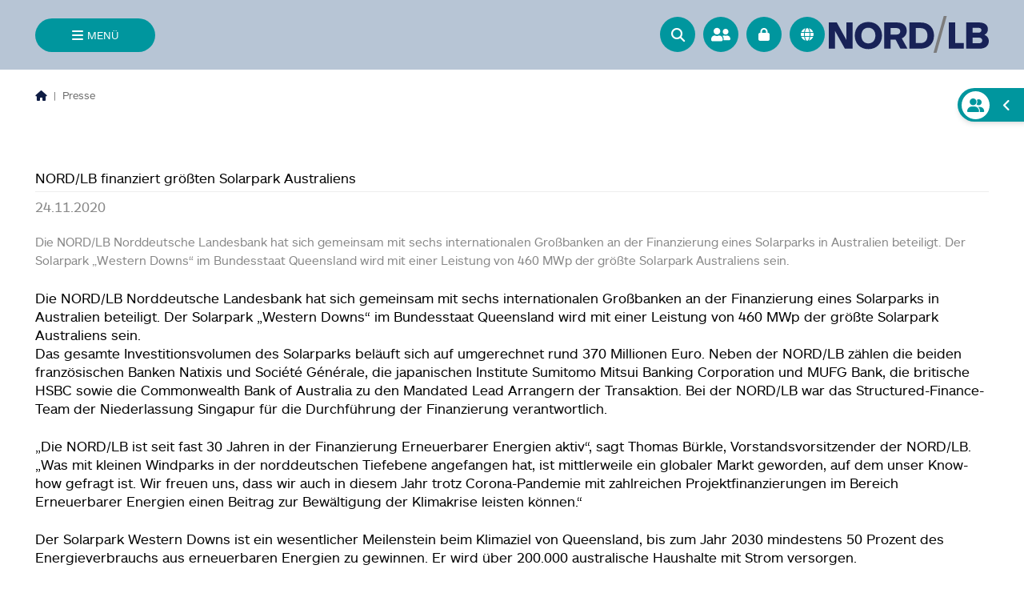

--- FILE ---
content_type: text/html; charset=utf-8
request_url: https://www.nordlb.de/die-nordlb/presse/nord-lb-finanziert-groessten-solarpark-australiens
body_size: 19142
content:
<!DOCTYPE html>
<html lang="de" class="b-page">
<head>

<meta charset="utf-8">
<!-- 
	This website is powered by TYPO3 - inspiring people to share!
	TYPO3 is a free open source Content Management Framework initially created by Kasper Skaarhoj and licensed under GNU/GPL.
	TYPO3 is copyright 1998-2026 of Kasper Skaarhoj. Extensions are copyright of their respective owners.
	Information and contribution at https://typo3.org/
-->


<link rel="icon" href="/_assets/b921c5472bb6b0b800542abc239d3f70/Icons/favicon.ico" type="image/vnd.microsoft.icon">
<title>NORD/LB finanziert größten Solarpark Australiens: Die NORD/LB</title>
<meta http-equiv="x-ua-compatible" content="IE=edge">
<meta name="generator" content="TYPO3 CMS">
<meta name="description" content="Die NORD/LB Norddeutsche Landesbank hat sich gemeinsam mit sechs internationalen Großbanken an der Finanzierung eines Solarparks in Australien beteiligt. Der Solarpark „Western Downs“ im Bundesstaat Queensland wird mit einer Leistung von 460 MWp der größte Solarpark Australiens sein.">
<meta name="robots" content="index, follow">
<meta name="viewport" content="width=device-width,initial-scale=1.0,shrink-to-fit=no">
<meta property="og:title" content="NORD/LB finanziert größten Solarpark Australiens">
<meta property="og:type" content="article">
<meta property="og:url" content="https://www.nordlb.de/die-nordlb/presse/nord-lb-finanziert-groessten-solarpark-australiens">
<meta property="og:description" content="Die NORD/LB Norddeutsche Landesbank hat sich gemeinsam mit sechs internationalen Großbanken an der Finanzierung eines Solarparks in Australien beteiligt. Der Solarpark „Western Downs“ im Bundesstaat Queensland wird mit einer Leistung von 460 MWp der größte Solarpark Australiens sein.">
<meta name="twitter:card" content="summary">


<link rel="stylesheet" href="/typo3temp/assets/compressed/merged-4bbdfa0c449912263be64b037c23b1a9-fd0b69682e03b9ca4768609b7c76757e.css?1765876020" media="all">
<link href="/_assets/f6ef6adaf5c92bf687a31a3adbcb0f7b/Css/news-basic.css?1756250750" rel="stylesheet" >






<link rel="canonical" href="https://www.nordlb.de/die-nordlb/presse/nord-lb-finanziert-groessten-solarpark-australiens"/>

<link rel="alternate" hreflang="de-DE" href="https://www.nordlb.de/die-nordlb/presse/nord-lb-finanziert-groessten-solarpark-australiens"/>
<link rel="alternate" hreflang="en-US" href="https://www.nordlb.com/nordlb/press/nord-lb-finanziert-groessten-solarpark-australiens"/>
<link rel="alternate" hreflang="x-default" href="https://www.nordlb.de/die-nordlb/presse/nord-lb-finanziert-groessten-solarpark-australiens"/>
</head>
<body class="page__primary b-typography b-typography--root">




<a href="#main-content" aria-label="Zum Inhalt springen">
</a>
<a href="#contact-list" aria-label="Zu Kontaktpersonen dieses Themas springen"
    id="skip-to-contact-list" style="display: none;">
</a>
<header data-layout='' id="" 
    class="page__header 
      b-elevation b-elevation--z0 b-elevation--transition">

     
         <div class="header-search-wrapper">
             
<div class="b-searchbox b-searchbox--flexible">
	
<div class="tx_solr container">
	<div class="row">
		<div class="col-md-12">
			
	
	<div class="tx-solr-search-form">
		<form role="search" method="get" id="tx-solr-search-form-pi-results" action="/suche" data-suggest="/suche?type=7384" data-suggest-header="Top Results" accept-charset="utf-8">
			<div class="input-group b-search b-search--header">
                

				


					<button class="btn btn-default tx-solr-submit search__btn" type="submit" aria-label="Suche absenden">
						<i class="fas fa-search search__icon"></i>
					</button>

				<input type="text" class="tx-solr-q js-solr-q tx-solr-suggest tx-solr-suggest-focus form-control search__text-field" name="tx_solr[q]" value="" placeholder="Die NORD/LB durchsuchen" aria-label="Suchfeld"/>
			</div>
		</form>
	</div>



		</div>
	</div>
</div>
</div>

        </div>
        
    
</header>

<button class="b-btn b-btn--icon b-btn--primary b-btn--menu b-btn--trailing-icon" aria-controls="mainMenu">
    <span class="btn__label">
        Menü
    </span>
    <em class="btn__icon fas fa-bars"></em>
</button>

<div class="b-nav b-nav--quick-nav" id="nav-icons">
    <ul class="nav__list" role="presentation">

        
            
            
                <div class="nav-search-wrapper" id="search-section">
                    
<div class="b-searchbox b-searchbox--flexible">
	
<div class="tx_solr container">
	<div class="row">
		<div class="col-md-12">
			
	
	<div class="tx-solr-search-form">
		<form role="search" method="get" id="tx-solr-search-form-pi-results" action="/suche" data-suggest="/suche?type=7384" data-suggest-header="Top Results" accept-charset="utf-8">
			<div class="input-group b-search b-search--header">
                

				


					<button class="btn btn-default tx-solr-submit search__btn" type="submit" aria-label="Suche absenden">
						<i class="fas fa-search search__icon"></i>
					</button>

				<input type="text" class="tx-solr-q js-solr-q tx-solr-suggest tx-solr-suggest-focus form-control search__text-field" name="tx_solr[q]" value="" placeholder="Die NORD/LB durchsuchen" aria-label="Suchfeld"/>
			</div>
		</form>
	</div>



		</div>
	</div>
</div>
</div>

                </div>
            
        
        <li class="nav__item quickNav" id="go-to-search-button">
            <a href="#" role="button" class="b-fab b-fab--header"
                aria-label="Zur Suche">
                <i class="fa-solid fa-magnifying-glass" aria-hidden="true"></i>
                <span class="fab__label">
                    Zur Suche
                </span>
            </a>
        </li>

        
            <li class="nav__item quickNav" id="toggle-search">
                <a href="#" role="button" class="b-fab b-fab--header"
                    aria-label="Suchleiste öffnen">
                    <i class="fa-solid fa-magnifying-glass" aria-hidden="true"></i>
                    <span class="fab__label">
                        Suchleiste öffnen
                    </span>
                </a>
            </li>
        

        <li class="nav__item quickNav">
            <a aria-label="Ansprechpartner" class="b-fab b-fab--header" href="/suche/ansprechpartner">
                <img src="/_assets/b921c5472bb6b0b800542abc239d3f70/Dist/images/Ansprechpartner_Icon.svg"
                    class="fab__icon fab__icon--small" alt="" aria-hidden="true" />
                <span class="fab__label">
                    Ansprechpartner
                </span>
            </a>
        </li>

        <li class="nav__item quickNav">
            <a aria-label="Online Banking" class="b-fab b-fab--header" target="_blank" href="https://www.blsk.de/" rel="noreferrer">
                <i class="fas fa-lock fab__icon" aria-hidden="true"></i>
                <span class="fab__label">
                    Online Banking
                </span>
            </a>
        </li>

        <!--Change language-->
        
        
        
            
        
            
                    <li class="nav__item quickNav">
                        <a href="https://www.nordlb.com/nordlb/press/nord-lb-finanziert-groessten-solarpark-australiens" target="_blank" title="EN" hreflang="en-US" rel="noreferrer noopener" aria-label="&lt;f:translate key=&quot;quicknav.language-switch&quot;, extensionName=&quot;nlb_base&quot; /&gt;" class="nav__action solr-noindex b-fab b-fab--header">
                            <i class="fas fa-globe fab__icon" aria-hidden="true"></i>
                            <span class="fab__label">
                                English
                            </span>
                        </a>
                    </li>
                
        
    </ul>
    

    <a aria-label="
        Zur Startseite
    " href="/">
        <img class="quick-nav-logo" id="startPage-nav-logo"
            src="/_assets/b921c5472bb6b0b800542abc239d3f70/Dist/images/logo.svg" alt="" aria-hidden="true" />
    </a>
</div>

<aside id="mainMenu" class="b-menu" aria-hidden="true">
    <div tabindex="0" class="a11y-trap" data-trap="start"></div>
    <button class="b-btn b-btn--icon b-btn--primary b-btn--full-width menu__btn">
        <span class="btn__label">
            Menü
        </span>
        <i class="fas fa-times btn__icon"></i>
    </button>
    <nav class="b-nav b-nav--main">
    <div class="nav__section nav__section--primary">
        <div class="nav__wrap">
            <ul class="nav__list nav__list--primary">
                
                    <li class="nav__item is-current">
                        
                                <button
                                    class="b-btn b-btn--icon nav__action nav__action--sub-control is-current"
                                    data-control-parent="control-1">
                                    <span class="btn__label nav__action-label">
                                        Die NORD/LB
                                    </span>
                                    <i class="fas fa-chevron-right btn__icon nav__icon"></i>
                                </button>
                            
                    </li>
                
                    <li class="nav__item">
                        
                                <button
                                    class="b-btn b-btn--icon nav__action nav__action--sub-control nav__action--border"
                                    data-control-parent="control-2">
                                    <span class="btn__label nav__action-label">
                                        Unsere Kunden &amp; Partner
                                    </span>
                                    <i class="fas fa-chevron-right btn__icon nav__icon"></i>
                                </button>
                            
                    </li>
                
                    <li class="nav__item">
                        
                                <button
                                    class="b-btn b-btn--icon nav__action nav__action--sub-control nav__action--border"
                                    data-control-parent="control-3">
                                    <span class="btn__label nav__action-label">
                                        Unsere Leistungen
                                    </span>
                                    <i class="fas fa-chevron-right btn__icon nav__icon"></i>
                                </button>
                            
                    </li>
                
                    <li class="nav__item">
                        
                                <a class="b-btn nav__action nav__action--border" title="Ansprechpartnersuche" href="/suche/ansprechpartner">
                                    <span class="btn__label nav__action-label">
                                        Ansprechpartnersuche
                                    </span>
                                </a>
                            
                    </li>
                
                    <li class="nav__item">
                        
                                <button
                                    class="b-btn b-btn--icon nav__action nav__action--sub-control nav__action--border"
                                    data-control-parent="control-5">
                                    <span class="btn__label nav__action-label">
                                        Service
                                    </span>
                                    <i class="fas fa-chevron-right btn__icon nav__icon"></i>
                                </button>
                            
                    </li>
                
                    <li class="nav__item">
                        
                                <a class="b-btn nav__action nav__action--border" title="Kontakt" href="/kontakt">
                                    <span class="btn__label nav__action-label">
                                        Kontakt
                                    </span>
                                </a>
                            
                    </li>
                
                    <li class="nav__item">
                        
                                <a class="b-btn nav__action nav__action--border" title="Barrierefreiheit" href="/barrierefreiheit">
                                    <span class="btn__label nav__action-label">
                                        Barrierefreiheit
                                    </span>
                                </a>
                            
                    </li>
                
                    <li class="nav__item">
                        
                                <a class="b-btn nav__action nav__action--border" title="Online Banking" href="http://www.blsk.de" rel="noreferrer">
                                    <span class="btn__label nav__action-label">
                                        Online Banking
                                    </span>
                                </a>
                            
                    </li>
                
                <li class="sr-only">
                    <button class="menu__aria-close" tabindex="-1">Menü schließen</button>
                </li>
            </ul>
        </div>
    </div>
    <div class="nav__section nav__section--secondary">
        
            <div class="nav__wrap is-hidden" aria-hidden="true" data-control-child="control-1">
                <span class="nav__title">
                    <i class="fas fa-chevron-left nav__icon"></i>
                    Die NORD/LB
                </span>
                <ul class="nav__list nav__list--secondary">
                    
                        <li class="nav__item">
                            <a class="b-btn nav__action nav__action--secondary-level"
                                href="/die-nordlb/portraet" target="" title="Porträt">
                                <span class="btn__label nav__action-label">
                                    Porträt
                                </span>
                            </a>
                        </li>
                    
                        <li class="nav__item">
                            <a class="b-btn nav__action nav__action--secondary-level"
                                href="/die-nordlb/gremien-und-organe" target="" title="Gremien und Organe">
                                <span class="btn__label nav__action-label">
                                    Gremien und Organe
                                </span>
                            </a>
                        </li>
                    
                        <li class="nav__item">
                            <a class="b-btn nav__action nav__action--secondary-level"
                                href="/die-nordlb/standorte-und-beteiligungen" target="" title="Standorte und Beteiligungen">
                                <span class="btn__label nav__action-label">
                                    Standorte und Beteiligungen
                                </span>
                            </a>
                        </li>
                    
                        <li class="nav__item is-current">
                            <a class="b-btn nav__action nav__action--secondary-level is-current"
                                href="/die-nordlb/presse" target="" title="Presse">
                                <span class="btn__label nav__action-label">
                                    Presse
                                </span>
                            </a>
                        </li>
                    
                        <li class="nav__item">
                            <a class="b-btn nav__action nav__action--secondary-level"
                                href="/die-nordlb/investor-relations" target="" title="Investor Relations">
                                <span class="btn__label nav__action-label">
                                    Investor Relations
                                </span>
                            </a>
                        </li>
                    
                        <li class="nav__item">
                            <a class="b-btn nav__action nav__action--secondary-level"
                                href="/die-nordlb/karriere" target="" title="Karriere">
                                <span class="btn__label nav__action-label">
                                    Karriere
                                </span>
                            </a>
                        </li>
                    
                        <li class="nav__item">
                            <a class="b-btn nav__action nav__action--secondary-level"
                                href="/die-nordlb/compliance" target="" title="Compliance">
                                <span class="btn__label nav__action-label">
                                    Compliance
                                </span>
                            </a>
                        </li>
                    
                        <li class="nav__item">
                            <a class="b-btn nav__action nav__action--secondary-level"
                                href="/die-nordlb/nachhaltigkeit" target="" title="Nachhaltigkeit">
                                <span class="btn__label nav__action-label">
                                    Nachhaltigkeit
                                </span>
                            </a>
                        </li>
                    
                        <li class="nav__item">
                            <a class="b-btn nav__action nav__action--secondary-level"
                                href="/die-nordlb/research" target="" title="Research">
                                <span class="btn__label nav__action-label">
                                    Research
                                </span>
                            </a>
                        </li>
                    
                        <li class="nav__item">
                            <a class="b-btn nav__action nav__action--secondary-level"
                                href="/die-nordlb/floor-research" target="" title="Floor Research">
                                <span class="btn__label nav__action-label">
                                    Floor Research
                                </span>
                            </a>
                        </li>
                    
                        <li class="nav__item">
                            <a class="b-btn nav__action nav__action--secondary-level"
                                href="/die-nordlb/engagement" target="" title="Engagement">
                                <span class="btn__label nav__action-label">
                                    Engagement
                                </span>
                            </a>
                        </li>
                    
                    <li class="sr-only">
                        <button class="menu__aria-close-child-level" tabindex="-1">Untermenü schließen</button>
                    </li>
                </ul>
            </div>
        
            <div class="nav__wrap is-hidden" aria-hidden="true" data-control-child="control-2">
                <span class="nav__title">
                    <i class="fas fa-chevron-left nav__icon"></i>
                    Unsere Kunden &amp; Partner
                </span>
                <ul class="nav__list nav__list--secondary">
                    
                        <li class="nav__item">
                            <a class="b-btn nav__action nav__action--secondary-level"
                                href="/unsere-kunden-partner/firmenkunden" target="" title="Firmenkunden">
                                <span class="btn__label nav__action-label">
                                    Firmenkunden
                                </span>
                            </a>
                        </li>
                    
                        <li class="nav__item">
                            <a class="b-btn nav__action nav__action--secondary-level"
                                href="/unsere-kunden-partner/sparkassenverbund" target="" title="Sparkassenverbund">
                                <span class="btn__label nav__action-label">
                                    Sparkassenverbund
                                </span>
                            </a>
                        </li>
                    
                        <li class="nav__item">
                            <a class="b-btn nav__action nav__action--secondary-level"
                                href="/unsere-kunden-partner/strukturierte-finanzierungen" target="" title="Strukturierte Finanzierungen">
                                <span class="btn__label nav__action-label">
                                    Strukturierte Finanzierungen
                                </span>
                            </a>
                        </li>
                    
                        <li class="nav__item">
                            <a class="b-btn nav__action nav__action--secondary-level"
                                href="/unsere-kunden-partner/syndications-investment-solutions" target="" title="Syndications &amp; Investment Solutions">
                                <span class="btn__label nav__action-label">
                                    Syndications &amp; Investment Solutions
                                </span>
                            </a>
                        </li>
                    
                        <li class="nav__item">
                            <a class="b-btn nav__action nav__action--secondary-level"
                                href="/unsere-kunden-partner/financial-markets" target="" title="Financial Markets">
                                <span class="btn__label nav__action-label">
                                    Financial Markets
                                </span>
                            </a>
                        </li>
                    
                        <li class="nav__item">
                            <a class="b-btn nav__action nav__action--secondary-level"
                                href="/unsere-kunden-partner/gewerbliche-immobilienfinanzierung" target="" title="Gewerbliche Immobilienfinanzierung">
                                <span class="btn__label nav__action-label">
                                    Gewerbliche Immobilienfinanzierung
                                </span>
                            </a>
                        </li>
                    
                        <li class="nav__item">
                            <a class="b-btn nav__action nav__action--secondary-level"
                                href="/unsere-kunden-partner/private-investors" target="" title="Private Investors">
                                <span class="btn__label nav__action-label">
                                    Private Investors
                                </span>
                            </a>
                        </li>
                    
                    <li class="sr-only">
                        <button class="menu__aria-close-child-level" tabindex="-1">Untermenü schließen</button>
                    </li>
                </ul>
            </div>
        
            <div class="nav__wrap is-hidden" aria-hidden="true" data-control-child="control-3">
                <span class="nav__title">
                    <i class="fas fa-chevron-left nav__icon"></i>
                    Unsere Leistungen
                </span>
                <ul class="nav__list nav__list--secondary">
                    
                        <li class="nav__item">
                            <a class="b-btn nav__action nav__action--secondary-level"
                                href="/unsere-leistungen/transaction-banking" target="" title="Transaction Banking">
                                <span class="btn__label nav__action-label">
                                    Transaction Banking
                                </span>
                            </a>
                        </li>
                    
                        <li class="nav__item">
                            <a class="b-btn nav__action nav__action--secondary-level"
                                href="/unsere-leistungen/finanzierungen" target="" title="Finanzierungen">
                                <span class="btn__label nav__action-label">
                                    Finanzierungen
                                </span>
                            </a>
                        </li>
                    
                        <li class="nav__item">
                            <a class="b-btn nav__action nav__action--secondary-level"
                                href="/unsere-leistungen/risikomanagement" target="" title="Risikomanagement">
                                <span class="btn__label nav__action-label">
                                    Risikomanagement
                                </span>
                            </a>
                        </li>
                    
                        <li class="nav__item">
                            <a class="b-btn nav__action nav__action--secondary-level"
                                href="/unsere-leistungen/corporate-financial-advisory" target="" title="Corporate Financial Advisory">
                                <span class="btn__label nav__action-label">
                                    Corporate Financial Advisory
                                </span>
                            </a>
                        </li>
                    
                        <li class="nav__item">
                            <a class="b-btn nav__action nav__action--secondary-level"
                                href="/unsere-leistungen/anlage" target="" title="Anlage">
                                <span class="btn__label nav__action-label">
                                    Anlage
                                </span>
                            </a>
                        </li>
                    
                        <li class="nav__item">
                            <a class="b-btn nav__action nav__action--secondary-level"
                                href="/unsere-leistungen/kapitalmarktportal" target="" title="Kapitalmarktportal">
                                <span class="btn__label nav__action-label">
                                    Kapitalmarktportal
                                </span>
                            </a>
                        </li>
                    
                    <li class="sr-only">
                        <button class="menu__aria-close-child-level" tabindex="-1">Untermenü schließen</button>
                    </li>
                </ul>
            </div>
        
            <div class="nav__wrap is-hidden" aria-hidden="true" data-control-child="control-4">
                <span class="nav__title">
                    <i class="fas fa-chevron-left nav__icon"></i>
                    Ansprechpartnersuche
                </span>
                <ul class="nav__list nav__list--secondary">
                    
                    <li class="sr-only">
                        <button class="menu__aria-close-child-level" tabindex="-1">Untermenü schließen</button>
                    </li>
                </ul>
            </div>
        
            <div class="nav__wrap is-hidden" aria-hidden="true" data-control-child="control-5">
                <span class="nav__title">
                    <i class="fas fa-chevron-left nav__icon"></i>
                    Service
                </span>
                <ul class="nav__list nav__list--secondary">
                    
                        <li class="nav__item">
                            <a class="b-btn nav__action nav__action--secondary-level"
                                href="/service/basiskonto-eroeffnen" target="" title="Basiskonto eröffnen">
                                <span class="btn__label nav__action-label">
                                    Basiskonto eröffnen
                                </span>
                            </a>
                        </li>
                    
                        <li class="nav__item">
                            <a class="b-btn nav__action nav__action--secondary-level"
                                href="https://web.s-investor.de/app/markt.htm?INST_ID=0004085&amp;amp;amp;wmode=transparent" target="_blank" title="Börsendaten">
                                <span class="btn__label nav__action-label">
                                    Börsendaten
                                </span>
                            </a>
                        </li>
                    
                        <li class="nav__item">
                            <a class="b-btn nav__action nav__action--secondary-level"
                                href="/service/devisenkurse" target="" title="Devisenkurse">
                                <span class="btn__label nav__action-label">
                                    Devisenkurse
                                </span>
                            </a>
                        </li>
                    
                        <li class="nav__item">
                            <a class="b-btn nav__action nav__action--secondary-level"
                                href="https://www.nordlb.de/die-nordlb/presse/download-center" target="_blank" title="Download-Center">
                                <span class="btn__label nav__action-label">
                                    Download-Center
                                </span>
                            </a>
                        </li>
                    
                        <li class="nav__item">
                            <a class="b-btn nav__action nav__action--secondary-level"
                                href="/service/freistellungsauftrag" target="" title="Freistellungsauftrag">
                                <span class="btn__label nav__action-label">
                                    Freistellungsauftrag
                                </span>
                            </a>
                        </li>
                    
                        <li class="nav__item">
                            <a class="b-btn nav__action nav__action--secondary-level"
                                href="/service/iban-rechner" target="" title="IBAN-Rechner">
                                <span class="btn__label nav__action-label">
                                    IBAN-Rechner
                                </span>
                            </a>
                        </li>
                    
                        <li class="nav__item">
                            <a class="b-btn nav__action nav__action--secondary-level"
                                href="/service/kontenwechselhilfe" target="" title="Kontenwechselhilfe">
                                <span class="btn__label nav__action-label">
                                    Kontenwechselhilfe
                                </span>
                            </a>
                        </li>
                    
                        <li class="nav__item">
                            <a class="b-btn nav__action nav__action--secondary-level"
                                href="/service/oeffnungszeiten/-anfahrt" target="" title="Öffnungszeiten/ Anfahrt">
                                <span class="btn__label nav__action-label">
                                    Öffnungszeiten/ Anfahrt
                                </span>
                            </a>
                        </li>
                    
                        <li class="nav__item">
                            <a class="b-btn nav__action nav__action--secondary-level"
                                href="/service/preisuebersicht" target="" title="Preisübersicht">
                                <span class="btn__label nav__action-label">
                                    Preisübersicht
                                </span>
                            </a>
                        </li>
                    
                        <li class="nav__item">
                            <a class="b-btn nav__action nav__action--secondary-level"
                                href="/service/presseverteiler" target="" title="Presseverteiler">
                                <span class="btn__label nav__action-label">
                                    Presseverteiler
                                </span>
                            </a>
                        </li>
                    
                        <li class="nav__item">
                            <a class="b-btn nav__action nav__action--secondary-level"
                                href="/service/wichtige-rufnummern" target="" title="Wichtige Rufnummern">
                                <span class="btn__label nav__action-label">
                                    Wichtige Rufnummern
                                </span>
                            </a>
                        </li>
                    
                    <li class="sr-only">
                        <button class="menu__aria-close-child-level" tabindex="-1">Untermenü schließen</button>
                    </li>
                </ul>
            </div>
        
            <div class="nav__wrap is-hidden" aria-hidden="true" data-control-child="control-6">
                <span class="nav__title">
                    <i class="fas fa-chevron-left nav__icon"></i>
                    Kontakt
                </span>
                <ul class="nav__list nav__list--secondary">
                    
                    <li class="sr-only">
                        <button class="menu__aria-close-child-level" tabindex="-1">Untermenü schließen</button>
                    </li>
                </ul>
            </div>
        
            <div class="nav__wrap is-hidden" aria-hidden="true" data-control-child="control-7">
                <span class="nav__title">
                    <i class="fas fa-chevron-left nav__icon"></i>
                    Barrierefreiheit
                </span>
                <ul class="nav__list nav__list--secondary">
                    
                    <li class="sr-only">
                        <button class="menu__aria-close-child-level" tabindex="-1">Untermenü schließen</button>
                    </li>
                </ul>
            </div>
        
            <div class="nav__wrap is-hidden" aria-hidden="true" data-control-child="control-8">
                <span class="nav__title">
                    <i class="fas fa-chevron-left nav__icon"></i>
                    Online Banking
                </span>
                <ul class="nav__list nav__list--secondary">
                    
                    <li class="sr-only">
                        <button class="menu__aria-close-child-level" tabindex="-1">Untermenü schließen</button>
                    </li>
                </ul>
            </div>
        
    </div>
</nav>
    <div class="menu__footer" aria-hidden="true">
    <span class="b-copyright">
        &copy;&nbsp;2026&nbsp;Norddeutsche Landesbank - Girozentrale -
    </span>
</div>
    <div tabindex="0" class="a11y-trap" data-trap="end"></div>
</aside>

<div class="help-overlay" aria-hidden="true">
    <div class="overlay-btn">
        <div class="overlay-circle overlay-circle__icon">
            <i class="fa-solid fa-user-group"></i>
        </div>

        <i class="fas fa-angle-left"></i>
     </div>
    <div class="overlay-content b-typography--medium">
        <div class="toContactList">
            
                <a>Zu Ihren Ansprechpartnern.</a>
            
        </div>
    </div>
</div>

<!--TYPO3SEARCH_begin-->

    <main class="b-main b-main--hero-padding" id="main-content" aria-label="Hauptinhalt">
        <div class="b-hero" style="background-color: #b7c5d5;"></div>
        <div class="page__wrap">
            <div class="page__content-wrap page__content-wrap--large">
                <div class="b-banner">
                    <div class="banner__item">
                        <nav aria-label="Seitenpfad">
    <ol class="b-breadcrumb ">
        
            
            
                <li class="b-breadcrumb--item">
                    
                        <a aria-label="Homepage" href="/">
                            <i class="fas fa-house"></i>
                        </a>
                    

                    
                </li>
            
        
            
            
        
            
            
                <li class="b-breadcrumb--item">
                    

                    
                        <span class="b-breadcrumb--divider-pipe" aria-hidden="true"></span>
                        
                        
                            <span aria-current="page">Presse</span>
                        
                    
                </li>
            
        
    </ol>
</nav>
                    </div>
                </div>
            </div>
            <section class="page__section"><div class="page__content-wrap page__content-wrap--large"><div class="b-grid">


        
        <div class="grid__cell grid__cell--12" >
            <div id="c646" class="b-content-item b-content-item--news_pi1 b-content-item--layout-0">
                
                

    
    


	


<div class="news news-single">
	<div class="article" itemscope="itemscope" itemtype="http://schema.org/Article">
		
	
			
			
			<div class="header">
				<h3 itemprop="headline">NORD/LB finanziert größten Solarpark Australiens</h3>
			</div>
			<div class="footer">
				<p>
					<!-- date -->
					<span class="news-list-date">
						<time itemprop="datePublished" datetime="2020-11-24">
							24.11.2020
						</time>
					</span>

					

					

					
				</p>
			</div>
			
				
					<!-- teaser -->
					<div class="teaser-text" itemprop="description">
						<p>Die NORD/LB Norddeutsche Landesbank hat sich gemeinsam mit sechs internationalen Großbanken an der Finanzierung eines Solarparks in Australien beteiligt. Der Solarpark „Western Downs“ im Bundesstaat Queensland wird mit einer Leistung von 460 MWp der größte Solarpark Australiens sein.</p>
					</div>
				

				


                
				<!-- main text -->
				<div class="b-news--detailtext news-text-wrap" itemprop="articleBody">
                    <h3>Die NORD/LB Norddeutsche Landesbank hat sich gemeinsam mit sechs internationalen Großbanken an der Finanzierung eines Solarparks in Australien beteiligt. Der Solarpark „Western Downs“ im Bundesstaat Queensland wird mit einer Leistung von 460 MWp der größte Solarpark Australiens sein.</h3>
<p>Das gesamte Investitionsvolumen des Solarparks beläuft sich auf umgerechnet rund 370 Millionen Euro. Neben der NORD/LB zählen die beiden französischen Banken Natixis und Société Générale, die japanischen Institute Sumitomo Mitsui Banking Corporation und MUFG Bank, die britische HSBC sowie die Commonwealth Bank of Australia zu den Mandated Lead Arrangern der Transaktion. Bei der NORD/LB war das Structured-Finance-Team der Niederlassung Singapur für die Durchführung der Finanzierung verantwortlich.</p>
<p>„Die NORD/LB ist seit fast 30 Jahren in der Finanzierung Erneuerbarer Energien aktiv“, sagt Thomas Bürkle, Vorstandsvorsitzender der NORD/LB. „Was mit kleinen Windparks in der norddeutschen Tiefebene angefangen hat, ist mittlerweile ein globaler Markt geworden, auf dem unser Know-how gefragt ist. Wir freuen uns, dass wir auch in diesem Jahr trotz Corona-Pandemie mit zahlreichen Projektfinanzierungen im Bereich Erneuerbarer Energien einen Beitrag zur Bewältigung der Klimakrise leisten können.“</p>
<p>Der Solarpark Western Downs ist ein wesentlicher Meilenstein beim Klimaziel von Queensland, bis zum Jahr 2030 mindestens 50 Prozent des Energieverbrauchs aus erneuerbaren Energien zu gewinnen. Er wird über 200.000 australische Haushalte mit Strom versorgen.</p>
<p>Der Park wird von der Firma Neoen gebaut und betrieben, einer französischen Gesellschaft für erneuerbare Energien, die in 14 Ländern weltweit Solar- und Windenergieparks betreibt. Es ist bereits die dritte Finanzierung, die die NORD/LB für Neoen durchgeführt hat. Die Inbetriebnahme des Parks soll im Jahr 2022 erfolgen.</p>
<hr>
<p><strong>Über die NORD/LB</strong><br> Die NORD/LB Norddeutsche Landesbank gehört mit einer Bilanzsumme von 134 Mrd. EUR zu den führenden deutschen Geschäftsbanken. Zu den Kerngeschäftsfeldern zählen das Geschäft mit Firmenkunden, Privat- und Geschäftskunden einschließlich Private Banking sowie Spezialfinanzierungen im Energie- und Infrastruktursektor, die Flugzeugfinanzierungen und die gewerbliche Immobilienfinanzierung. Die Bank hat ihren Sitz in Hannover, Braunschweig und Magdeburg und verfügt über Niederlassungen in Bremen, Oldenburg, Hamburg, Schwerin, Düsseldorf, München und Stuttgart. Außerhalb Deutschlands ist die NORD/LB mit einer Pfandbriefbank (NORD/LB Covered Bond Bank) in Luxemburg sowie mit Niederlassungen in London, New York, Singapur und Shanghai vertreten.</p>
<hr>
<p><a href="/fileadmin/redaktion/Presse/pdf/2020/PI_2020-11_Solarpark_Australien.pdf">Presseinformation als PDF-Download</a></p>
                </div>
                
                
			

			
            
            <div class="b-btn-group b-btn-group--justify-between">
                <a class="b-btn b-btn--primary" href="/die-nordlb/presse">
                    <span class="btn__label">
                        Presse-Übersicht
                    </span>
                </a>
                
                        <a class="b-btn b-btn--primary" href="/die-nordlb/presse/archiv/2026">
                            <span class="btn__label">
                                Presse-Archiv
                            </span>
                        </a>
                    
            </div>

			
				
				
			

			<!-- related things -->
			<div class="news-related-wrap">
				

				

				

				
			</div>
		

	</div>
</div>



            </div>
        </div>
        
    </div></div></section>
            
            
            
            
            
            <section class="page__section"><div class="page__content-wrap page__content-wrap--large"><div class="b-grid">


        
        <div class="grid__cell grid__cell--12" >
            <div id="c6414" class="b-content-item b-content-item--textmedia b-content-item--layout-0">
                
                
    
            
            





<div class="
    b-media b-media--wrap b-media--items-start b-media--left-of-text
" style="
    
">
    
    
        <div class="media__body">
            <h1 class="b-typography b-typography--headline-slashes">Informieren Sie sich weiter</h1>
        </div>
    
</div>
        

            </div>
        </div>
        
    


        
        <div class="grid__cell grid__cell--2 grid__cell--xlarge-4 grid__cell--large-6 grid__cell--small-12" >
            <div id="c10058" class="b-content-item b-content-item--textmedia b-content-item--layout-1">
                
                
    
            
            





        <a href="/service/presseverteiler" target="_blank" aria-label="Presseverteiler&#039;">
            <article class="b-media b-media--card b-media--elevation b-media--link b-media--teaser b-media--items-start b-media--left-of-text">
                
                    <div class="media__figure media__figure--full-bleed media__figure--border-bottom media__figure--height-medium media__figure--width-xxxlarge">
                        <div class="media__graphic media__graphic--background-image media__graphic--width-full" style="background-image: url(/fileadmin/redaktion/Investor_Relations/Bilder/Aktuelles-880x270px-eisblau_smal.jpg)">
                            <span role="img" aria-label="Presseverteiler&#039;"></span>
                        </div>
                    </div>
                
                <div class="media__body">
                    
                        <header class="media__headline">
                            <p class="b-typography b-typography--headline-teaser text-center">
                                Presseverteiler
                            </p>
                        </header>
                    
                    
                        <div class="b-typography b-typography--text-teaser text-center media__text">
                            <p>(Verteiler für<br /> Journalisten/Journalistinnen)</p>
                        </div>
                    
                </div>
                    <span type="button" class="b-btn b-btn--primary b-btn--teaser b-btn--align-bottom media__btn media__btn--background">
                        <span class="btn__label">
                            Mehr zum Thema
                        </span>
                    </span>
            </article>
        </a>
    
        

            </div>
        </div>
        
    


        
        <div class="grid__cell grid__cell--2 grid__cell--xlarge-4 grid__cell--large-6 grid__cell--small-12" >
            <div id="c6418" class="b-content-item b-content-item--textmedia b-content-item--layout-1">
                
                
    
            
            





        <a href="/die-nordlb/gremien-und-organe" target="_blank" aria-label="Gremien und Organe&#039;">
            <article class="b-media b-media--card b-media--elevation b-media--link b-media--teaser b-media--items-start b-media--left-of-text">
                
                    <div class="media__figure media__figure--full-bleed media__figure--border-bottom media__figure--height-medium media__figure--width-xxxlarge">
                        <div class="media__graphic media__graphic--background-image media__graphic--width-full" style="background-image: url(/fileadmin/redaktion/Portrait/Bilder/Portrait-880x270px-eisblau.png)">
                            <span role="img" aria-label="Gremien und Organe&#039;"></span>
                        </div>
                    </div>
                
                <div class="media__body">
                    
                        <header class="media__headline">
                            <p class="b-typography b-typography--headline-teaser text-center">
                                Gremien und Organe
                            </p>
                        </header>
                    
                    
                        <div class="b-typography b-typography--text-teaser text-center media__text">
                            <p>(Vorstand,<br /> Aufsichtsrat)</p>
                        </div>
                    
                </div>
                    <span type="button" class="b-btn b-btn--primary b-btn--teaser b-btn--align-bottom media__btn media__btn--background">
                        <span class="btn__label">
                            Mehr zum Thema
                        </span>
                    </span>
            </article>
        </a>
    
        

            </div>
        </div>
        
    


        
        <div class="grid__cell grid__cell--2 grid__cell--xlarge-4 grid__cell--large-6 grid__cell--small-12" >
            <div id="c6416" class="b-content-item b-content-item--textmedia b-content-item--layout-1">
                
                
    
            
            





        <a href="/die-nordlb/investor-relations/berichte/2025" target="_blank" aria-label="Berichte &#039;">
            <article class="b-media b-media--card b-media--elevation b-media--link b-media--teaser b-media--items-start b-media--left-of-text">
                
                    <div class="media__figure media__figure--full-bleed media__figure--border-bottom media__figure--height-medium media__figure--width-xxxlarge">
                        <div class="media__graphic media__graphic--background-image media__graphic--width-full" style="background-image: url(/fileadmin/redaktion/Investor_Relations/Bilder/InvestorRelations-880x270px-sand.png)">
                            <span role="img" aria-label="Berichte &#039;"></span>
                        </div>
                    </div>
                
                <div class="media__body">
                    
                        <header class="media__headline">
                            <p class="b-typography b-typography--headline-teaser text-center">
                                Berichte 
                            </p>
                        </header>
                    
                    
                        <div class="b-typography b-typography--text-teaser text-center media__text">
                            <p>(Geschäfts-, Nachhaltigkeits-<br /> und sonstige Berichte)</p>
                        </div>
                    
                </div>
                    <span type="button" class="b-btn b-btn--primary b-btn--teaser b-btn--align-bottom media__btn media__btn--background">
                        <span class="btn__label">
                            Mehr zum Thema
                        </span>
                    </span>
            </article>
        </a>
    
        

            </div>
        </div>
        
    


        
        <div class="grid__cell grid__cell--2 grid__cell--xlarge-4 grid__cell--large-6 grid__cell--small-12" >
            <div id="c6420" class="b-content-item b-content-item--textmedia b-content-item--layout-1">
                
                
    
            
            





        <a href="/die-nordlb/portraet" target="_blank" aria-label="Porträt der NORD/LB&#039;">
            <article class="b-media b-media--card b-media--elevation b-media--link b-media--teaser b-media--items-start b-media--left-of-text">
                
                    <div class="media__figure media__figure--full-bleed media__figure--border-bottom media__figure--height-medium media__figure--width-xxxlarge">
                        <div class="media__graphic media__graphic--background-image media__graphic--width-full" style="background-image: url(/fileadmin/redaktion/Portrait/Bilder/Portrait-880x270px-eisblau.png)">
                            <span role="img" aria-label="Porträt der NORD/LB&#039;"></span>
                        </div>
                    </div>
                
                <div class="media__body">
                    
                        <header class="media__headline">
                            <p class="b-typography b-typography--headline-teaser text-center">
                                Porträt der NORD/LB
                            </p>
                        </header>
                    
                    
                        <div class="b-typography b-typography--text-teaser text-center media__text">
                            <p>(woher wir kommen<br /> und wer wir sind)</p>
                        </div>
                    
                </div>
                    <span type="button" class="b-btn b-btn--primary b-btn--teaser b-btn--align-bottom media__btn media__btn--background">
                        <span class="btn__label">
                            Mehr zum Thema
                        </span>
                    </span>
            </article>
        </a>
    
        

            </div>
        </div>
        
    


        
        <div class="grid__cell grid__cell--2 grid__cell--xlarge-4 grid__cell--large-6 grid__cell--small-12" >
            <div id="c13559" class="b-content-item b-content-item--textmedia b-content-item--layout-1">
                
                
    
            
            





        <a href="/die-nordlb/presse/download-center" target="_blank" aria-label="Download-Center&#039;">
            <article class="b-media b-media--card b-media--elevation b-media--link b-media--teaser b-media--items-start b-media--left-of-text">
                
                    <div class="media__figure media__figure--full-bleed media__figure--border-bottom media__figure--height-medium media__figure--width-xxxlarge">
                        <div class="media__graphic media__graphic--background-image media__graphic--width-full" style="background-image: url(/fileadmin/redaktion/Presse/Download-Center/NORDLB_bei_Nacht_OLT4982_600px_breit.jpg)">
                            <span role="img" aria-label="Download-Center&#039;"></span>
                        </div>
                    </div>
                
                <div class="media__body">
                    
                        <header class="media__headline">
                            <p class="b-typography b-typography--headline-teaser text-center">
                                Download-Center
                            </p>
                        </header>
                    
                    
                        <div class="b-typography b-typography--text-teaser text-center media__text">
                            <p>(Gebäude- und<br /> Vorstands-Fotos)</p>
                        </div>
                    
                </div>
                    <span type="button" class="b-btn b-btn--primary b-btn--teaser b-btn--align-bottom media__btn media__btn--background">
                        <span class="btn__label">
                            Mehr zum Thema
                        </span>
                    </span>
            </article>
        </a>
    
        

            </div>
        </div>
        
    </div></div></section>
            <section class="page__section"><div class="page__content-wrap page__content-wrap--large"><div class="b-grid">


        
        <div class="grid__cell grid__cell--12" >
            <div id="c2498" class="b-content-item b-content-item--textmedia b-content-item--layout-0">
                
                
    
            
            





<div class="
    b-media b-media--wrap b-media--items-start b-media--left-of-text
" style="
    
">
    
    
        <div class="media__body">
            <h1 class="b-typography b-typography--headline-slashes">Kontakt</h1>
        </div>
    
</div>
        

            </div>
        </div>
        
    


        
        <div class="grid__cell grid__cell--12" >
            <div id="c2500" class="b-content-item b-content-item--list b-content-item--layout-0">
                
                

    
        
    <ul class="b-list b-contact-list" id="contact-list" aria-label="Kontaktpersonen zu diesem Thema">
        
            <li class="list__item list__item--white  contact-list__item" aria-label=" Mario Gruppe">
                


<div class="b-contact">
    <div class="contact__item contact__item--primary">
        <div class="b-media b-media--no-margin b-media--items-center b-media--left-of-text">
            
                    <figure class="media__figure media__figure--right-large media__figure--width-xxxlarge contact__figure" aria-hidden="true">
                        <img class="media__graphic media__graphic--circle media__graphic--width-medium contact__graphic" alt="Foto von  Mario Gruppe" loading="lazy" src="/fileadmin/_processed_/6/e/csm_gruppe_mario_2fdd4e21ae.jpg" width="200" height="200" />
                    </figure>
                
            <div class="media__body">
                <h3 class="contact__headline" aria-hidden="true"> Mario Gruppe</h3>
                <p class="contact__text">
                    Pressesprecher NORD/LB
                </p>
            </div>
        </div>
    </div>

    <div class="contact__item contact__item--secondary contact__item--space">
        
            <div class="contact__info-wrapper">
                <div class="media__figure media__figure--right-small media__figure--width-xxxlarge contact__figure">
                    <i class="fas fa-phone media__graphic media__graphic--icon media__graphic--width-icon contact__graphic" aria-hidden="true"></i>
                </div>
                <div class="media__body">
                    <p class="b-label-value contact__text" aria-label="Telefonnummer">
                        <span class="label-value__label contact__text-item" aria-hidden="true">Tel:</span>
                        <a href="tel:+49 (0) 511 361-9934"
                            class="label-value__value contact__text-item">
                            <span class="sr-only">
                                Mario Gruppe anrufen
                            </span>+49 (0) 511 361-9934
                        </a>
                    </p>
                </div>
            </div>
        
        
            <div class="contact__info-wrapper">
                <div class="media__figure media__figure--right-small media__figure--width-xxxlarge contact__figure">
                    <i class="fas fa-mobile-alt media__graphic media__graphic--icon media__graphic--width-icon contact__graphic" aria-hidden="true"></i>
                </div>
                <div class="media__body">
                    <p class="b-label-value contact__text" aria-label="Mobiltelefonnummer">
                        <span class="label-value__label contact__text-item" aria-hidden="true">Mobil:</span>
                        <a href="tel:+49 (0) 152 0908 7808"
                            class="label-value__value contact__text-item">
                            <span class="sr-only">
                                Mario Gruppe anrufen
                            </span>+49 (0) 152 0908 7808
                        </a>
                    </p>
                </div>
            </div>
        
    </div>
    
    <div class="contact__item hide-on-small contact__item--gap">
        
            <div class="contact__link-icon-wrapper">
                <div class="media__figure media__figure--right-small media__figure--width-xxxlarge contact__figure">
                    <i class="fas fa-home media__graphic media__graphic--icon media__graphic--width-icon contact__graphic" aria-hidden="true"></i>
                </div>
                <div class="media__body">
                    <p class="contact__text" aria-label="Niederlassung: Hannover">
                        Hannover
                    </p>
                </div>
            </div>
        
    </div>

    <div class="contact__item contact__item--email contact__item--email-gap">
        
            <a aria-label="E-Mail senden an Mario Gruppe" class="contact__link-icon-wrapper b-media b-media--action b-media--no-margin b-media--items-start b-media--left-of-text" href="/kontakt?cpid=2086&amp;fname=Mario&amp;lname=Gruppe&amp;cHash=cbcebfc9587e2eb5bd0e9bf1647a5afe">
                <div class="media__figure media__figure--right-small media__figure--width-xxxlarge contact__figure contact__figure--centered">
                    <i class="fas fa-envelope media__graphic media__graphic--icon media__graphic--width-icon contact__graphic" aria-hidden="true"></i>
                </div>
                <div class="media__body">
                    <p class="contact__text--light contact__text-item" aria-hidden="true">
                        E-Mail senden
                    </p>    
                </div>
            </a>
        
    </div>

    <div class="contact__item">
        
        <a aria-label="Alle Kontaktpersonen im Team Presse" class="contact__link-icon-wrapper b-media b-media--action b-media--no-margin b-media--items-start b-media--left-of-text" href="/suche/ansprechpartner?team=%22Presse%22&amp;cHash=eee9b8731015014281dccc05b48bcefd">
                <div class="media__figure media__figure--right-small media__figure--width-xxxlarge contact__figure contact__figure--centered">
                    <i class="fas fa-user-friends media__graphic media__graphic--icon media__graphic--width-icon contact__graphic" aria-hidden="true"></i>
                </div>
                <div class="media__body media__body--shrink">
                    <p class="contact__text--light contact__text-item" aria-hidden="true">
                        zum Team
                    </p>    
                </div>
            </a>
        
    </div>
</div>
                
                
                    <hr class="b-list-separator" />
                
            </li>
        
            <li class="list__item list__item--white  contact-list__item" aria-label=" Annabel Rust">
                


<div class="b-contact">
    <div class="contact__item contact__item--primary">
        <div class="b-media b-media--no-margin b-media--items-center b-media--left-of-text">
            
                    <figure class="media__figure media__figure--right-large media__figure--width-xxxlarge contact__figure" aria-hidden="true">
                        <img class="media__graphic media__graphic--circle media__graphic--width-medium contact__graphic" alt="Foto von  Annabel Rust" loading="lazy" src="/fileadmin/_processed_/6/9/csm_Rust_Annabel_eaa891f44c.jpg" width="200" height="200" />
                    </figure>
                
            <div class="media__body">
                <h3 class="contact__headline" aria-hidden="true"> Annabel Rust</h3>
                <p class="contact__text">
                    Stv. Pressesprecherin NORD/LB
                </p>
            </div>
        </div>
    </div>

    <div class="contact__item contact__item--secondary contact__item--space">
        
        
            <div class="contact__info-wrapper">
                <div class="media__figure media__figure--right-small media__figure--width-xxxlarge contact__figure">
                    <i class="fas fa-mobile-alt media__graphic media__graphic--icon media__graphic--width-icon contact__graphic" aria-hidden="true"></i>
                </div>
                <div class="media__body">
                    <p class="b-label-value contact__text" aria-label="Mobiltelefonnummer">
                        <span class="label-value__label contact__text-item" aria-hidden="true">Mobil:</span>
                        <a href="tel:+49 (0) 1578 5166 763"
                            class="label-value__value contact__text-item">
                            <span class="sr-only">
                                Annabel Rust anrufen
                            </span>+49 (0) 1578 5166 763
                        </a>
                    </p>
                </div>
            </div>
        
    </div>
    
    <div class="contact__item hide-on-small contact__item--gap">
        
            <div class="contact__link-icon-wrapper">
                <div class="media__figure media__figure--right-small media__figure--width-xxxlarge contact__figure">
                    <i class="fas fa-home media__graphic media__graphic--icon media__graphic--width-icon contact__graphic" aria-hidden="true"></i>
                </div>
                <div class="media__body">
                    <p class="contact__text" aria-label="Niederlassung: Hannover">
                        Hannover
                    </p>
                </div>
            </div>
        
    </div>

    <div class="contact__item contact__item--email contact__item--email-gap">
        
            <a aria-label="E-Mail senden an Annabel Rust" class="contact__link-icon-wrapper b-media b-media--action b-media--no-margin b-media--items-start b-media--left-of-text" href="/kontakt?cpid=7197&amp;fname=Annabel&amp;lname=Rust&amp;cHash=1daf32e728c539a258ac90fa38dcbc78">
                <div class="media__figure media__figure--right-small media__figure--width-xxxlarge contact__figure contact__figure--centered">
                    <i class="fas fa-envelope media__graphic media__graphic--icon media__graphic--width-icon contact__graphic" aria-hidden="true"></i>
                </div>
                <div class="media__body">
                    <p class="contact__text--light contact__text-item" aria-hidden="true">
                        E-Mail senden
                    </p>    
                </div>
            </a>
        
    </div>

    <div class="contact__item">
        
        <a aria-label="Alle Kontaktpersonen im Team Presse" class="contact__link-icon-wrapper b-media b-media--action b-media--no-margin b-media--items-start b-media--left-of-text" href="/suche/ansprechpartner?team=%22Presse%22&amp;cHash=eee9b8731015014281dccc05b48bcefd">
                <div class="media__figure media__figure--right-small media__figure--width-xxxlarge contact__figure contact__figure--centered">
                    <i class="fas fa-user-friends media__graphic media__graphic--icon media__graphic--width-icon contact__graphic" aria-hidden="true"></i>
                </div>
                <div class="media__body media__body--shrink">
                    <p class="contact__text--light contact__text-item" aria-hidden="true">
                        zum Team
                    </p>    
                </div>
            </a>
        
    </div>
</div>
                
                
            </li>
        
    </ul>


    


            </div>
        </div>
        
    </div></div></section>
        </div>
    </main>

<!--TYPO3SEARCH_end-->

<footer class="page__footer">
    <div class="page__footer-wrap">
        <div class="b-nav b-nav--footer">
            <ul class="nav-list-footer-icons" aria-label="Social-Media Kanäle">
                
                
                
                
                
                
                <li class="nav__item">
                    <a aria-label="Folge uns auf LinkedIn" class="b-fab--footer b-fab--primary" rel="noopener" target="_blank" href="https://de.linkedin.com/company/nordlb">
                        <em class="fab fa-linkedin-in fab__icon"></em>
                    </a>
                </li>
                <li class="nav__item">
                    <a aria-label="Folge uns auf Xing" class="b-fab--footer b-fab--primary" rel="noopener" target="_blank" href="https://www.xing.com/companies/nord%2Flb">
                        <em class="fab fa-xing fab__icon"></em>
                    </a>
                </li>
                    <li class="nav__item">
                        <a aria-label="Folge uns auf Facebook" class="b-fab--footer b-fab--primary" rel="noopener" target="_blank" href="https://de-de.facebook.com/NORDLB/">
                            <em class="fab fa-facebook-f fab__icon"></em>
                        </a>
                    </li>
                    <li class="nav__item">
                        <a aria-label="Folge uns auf Instagram" class="b-fab--footer b-fab--primary" rel="noopener" target="_blank" href="https://instagram.com/nordlb.karrierestart/">
                            <em class="fab fa-instagram fab__icon"></em>
                        </a>
                    </li>
                    <li class="nav__item">
                        <a aria-label="Folge uns auf Youtube" class="b-fab--footer b-fab--primary" rel="noopener" target="_blank" href="https://www.youtube.com/user/NORDLBchannel">
                            <em class="fab fa-youtube fab__icon"></em>
                        </a>
                    </li>
                    <li class="nav__item">
                        <a aria-label="Folge uns auf Twitter" class="b-fab--footer b-fab--primary" rel="noopener" target="_blank" href="https://twitter.com/nord_lb">
                            <em class="fab fa-x-twitter fab__icon"></em>
                        </a>
                    </li>
            </ul>
        </div>
        <div class="b-nav b-nav--footer">
            <ul class="nav-list-footer-linkSection" aria-label="Support und Rechtliches">
                <li class="nav__item nav__item-linkSection">
                    <a class="nav__action" href="/barrierefreiheit">
                        Barrierefreiheit
                    </a>
                </li>
                <li class="nav__item nav__item-linkSection">
                    <a class="nav__action" href="/kontakt">
                        Kontakt
                    </a>
                </li>
                <li class="nav__item nav__item-linkSection">
                    <a class="nav__action" href="/rechtliche-hinweise">
                        Rechtliche Hinweise
                    </a>
                </li>
                <li class="nav__item nav__item-linkSection">
                    <a class="nav__action" href="/agb">
                        AGB
                    </a>
                </li>
                <li class="nav__item nav__item-linkSection">
                    <a class="nav__action" href="/datenschutz">
                        Datenschutz
                    </a>
                </li>
                <li class="nav__item nav__item-linkSection">
                    <a class="nav__action nav__action--last-item" href="/impressum">
                        Impressum
                    </a>
                </li>
            </ul>
        </div>
    </div>
</footer> 

            <script>
                (function(d, s, id, w, f){
                    w[f] = w[f] || function() {
                        (w[f].q = w[f].q || []).push(arguments)
                    };
                    var js, fjs = d.getElementsByTagName(s)[0];
                    if (d.getElementById(id)){ return; }
                    js = d.createElement(s); js.id = id;
                    js.onload = function(){
                        // remote script has loaded
                    };
                    js.async = true;
                    js.src = "https://cdn.trackboxx.info/p/tracker.js";
                    fjs.parentNode.insertBefore(js, fjs);
                }(document, 'script', 'trackboxx-script', window, 'trackboxx'));
                trackboxx('set', 'siteId', 'TB-49439848');
                trackboxx('trackPageview');
            </script>            <script>
                const links = document.getElementsByTagName("a");

                for (var i = 0; i < links.length; i++) {
                    if ((links[i].href.includes(".pdf")) || links[i].href.includes(".xls")) {
                        links[i].addEventListener("click", function() {
                        var href = this.href;
                        var docTitle = href.substring(href.lastIndexOf('/')+1);
                        var url = "/trackboxx-tracking?tx_falfrontend_trackboxxdownloadtracking[docTitle]=" + docTitle
                        fetch(url);
                    });
                    }
                }
            </script>

<script src="/typo3temp/assets/compressed/merged-351e142f0dd08f18d05ec7cdc353a506-54da2bad5c7fec8ebd5cc3d298751d7e.js?1765876020"></script>
<script>
/*<![CDATA[*/
/*TS_inlineFooter*/
!function(a,t){"object"==typeof exports&&"object"==typeof module?module.exports=t():"function"==typeof define&&define.amd?define([],t):"object"==typeof exports?exports.AOS=t():a.AOS=t()}(self,(()=>(()=>{var a={821:(a,t,o)=>{"use strict";o.d(t,{Z:()=>i});var s=o(81),d=o.n(s),n=o(645),e=o.n(n)()(d());e.push([a.id,'body[data-aos-duration="50"] [data-aos],[data-aos][data-aos][data-aos-duration="50"]{transition-duration:50ms}body[data-aos-delay="50"] [data-aos],[data-aos][data-aos][data-aos-delay="50"]{transition-delay:0s}body[data-aos-delay="50"] [data-aos].aos-animate,[data-aos][data-aos][data-aos-delay="50"].aos-animate{transition-delay:50ms}body[data-aos-duration="100"] [data-aos],[data-aos][data-aos][data-aos-duration="100"]{transition-duration:100ms}body[data-aos-delay="100"] [data-aos],[data-aos][data-aos][data-aos-delay="100"]{transition-delay:0s}body[data-aos-delay="100"] [data-aos].aos-animate,[data-aos][data-aos][data-aos-delay="100"].aos-animate{transition-delay:100ms}body[data-aos-duration="150"] [data-aos],[data-aos][data-aos][data-aos-duration="150"]{transition-duration:150ms}body[data-aos-delay="150"] [data-aos],[data-aos][data-aos][data-aos-delay="150"]{transition-delay:0s}body[data-aos-delay="150"] [data-aos].aos-animate,[data-aos][data-aos][data-aos-delay="150"].aos-animate{transition-delay:150ms}body[data-aos-duration="200"] [data-aos],[data-aos][data-aos][data-aos-duration="200"]{transition-duration:200ms}body[data-aos-delay="200"] [data-aos],[data-aos][data-aos][data-aos-delay="200"]{transition-delay:0s}body[data-aos-delay="200"] [data-aos].aos-animate,[data-aos][data-aos][data-aos-delay="200"].aos-animate{transition-delay:200ms}body[data-aos-duration="250"] [data-aos],[data-aos][data-aos][data-aos-duration="250"]{transition-duration:250ms}body[data-aos-delay="250"] [data-aos],[data-aos][data-aos][data-aos-delay="250"]{transition-delay:0s}body[data-aos-delay="250"] [data-aos].aos-animate,[data-aos][data-aos][data-aos-delay="250"].aos-animate{transition-delay:250ms}body[data-aos-duration="300"] [data-aos],[data-aos][data-aos][data-aos-duration="300"]{transition-duration:300ms}body[data-aos-delay="300"] [data-aos],[data-aos][data-aos][data-aos-delay="300"]{transition-delay:0s}body[data-aos-delay="300"] [data-aos].aos-animate,[data-aos][data-aos][data-aos-delay="300"].aos-animate{transition-delay:300ms}body[data-aos-duration="350"] [data-aos],[data-aos][data-aos][data-aos-duration="350"]{transition-duration:350ms}body[data-aos-delay="350"] [data-aos],[data-aos][data-aos][data-aos-delay="350"]{transition-delay:0s}body[data-aos-delay="350"] [data-aos].aos-animate,[data-aos][data-aos][data-aos-delay="350"].aos-animate{transition-delay:350ms}body[data-aos-duration="400"] [data-aos],[data-aos][data-aos][data-aos-duration="400"]{transition-duration:400ms}body[data-aos-delay="400"] [data-aos],[data-aos][data-aos][data-aos-delay="400"]{transition-delay:0s}body[data-aos-delay="400"] [data-aos].aos-animate,[data-aos][data-aos][data-aos-delay="400"].aos-animate{transition-delay:400ms}body[data-aos-duration="450"] [data-aos],[data-aos][data-aos][data-aos-duration="450"]{transition-duration:450ms}body[data-aos-delay="450"] [data-aos],[data-aos][data-aos][data-aos-delay="450"]{transition-delay:0s}body[data-aos-delay="450"] [data-aos].aos-animate,[data-aos][data-aos][data-aos-delay="450"].aos-animate{transition-delay:450ms}body[data-aos-duration="500"] [data-aos],[data-aos][data-aos][data-aos-duration="500"]{transition-duration:500ms}body[data-aos-delay="500"] [data-aos],[data-aos][data-aos][data-aos-delay="500"]{transition-delay:0s}body[data-aos-delay="500"] [data-aos].aos-animate,[data-aos][data-aos][data-aos-delay="500"].aos-animate{transition-delay:500ms}body[data-aos-duration="550"] [data-aos],[data-aos][data-aos][data-aos-duration="550"]{transition-duration:550ms}body[data-aos-delay="550"] [data-aos],[data-aos][data-aos][data-aos-delay="550"]{transition-delay:0s}body[data-aos-delay="550"] [data-aos].aos-animate,[data-aos][data-aos][data-aos-delay="550"].aos-animate{transition-delay:550ms}body[data-aos-duration="600"] [data-aos],[data-aos][data-aos][data-aos-duration="600"]{transition-duration:600ms}body[data-aos-delay="600"] [data-aos],[data-aos][data-aos][data-aos-delay="600"]{transition-delay:0s}body[data-aos-delay="600"] [data-aos].aos-animate,[data-aos][data-aos][data-aos-delay="600"].aos-animate{transition-delay:600ms}body[data-aos-duration="650"] [data-aos],[data-aos][data-aos][data-aos-duration="650"]{transition-duration:650ms}body[data-aos-delay="650"] [data-aos],[data-aos][data-aos][data-aos-delay="650"]{transition-delay:0s}body[data-aos-delay="650"] [data-aos].aos-animate,[data-aos][data-aos][data-aos-delay="650"].aos-animate{transition-delay:650ms}body[data-aos-duration="700"] [data-aos],[data-aos][data-aos][data-aos-duration="700"]{transition-duration:700ms}body[data-aos-delay="700"] [data-aos],[data-aos][data-aos][data-aos-delay="700"]{transition-delay:0s}body[data-aos-delay="700"] [data-aos].aos-animate,[data-aos][data-aos][data-aos-delay="700"].aos-animate{transition-delay:700ms}body[data-aos-duration="750"] [data-aos],[data-aos][data-aos][data-aos-duration="750"]{transition-duration:750ms}body[data-aos-delay="750"] [data-aos],[data-aos][data-aos][data-aos-delay="750"]{transition-delay:0s}body[data-aos-delay="750"] [data-aos].aos-animate,[data-aos][data-aos][data-aos-delay="750"].aos-animate{transition-delay:750ms}body[data-aos-duration="800"] [data-aos],[data-aos][data-aos][data-aos-duration="800"]{transition-duration:800ms}body[data-aos-delay="800"] [data-aos],[data-aos][data-aos][data-aos-delay="800"]{transition-delay:0s}body[data-aos-delay="800"] [data-aos].aos-animate,[data-aos][data-aos][data-aos-delay="800"].aos-animate{transition-delay:800ms}body[data-aos-duration="850"] [data-aos],[data-aos][data-aos][data-aos-duration="850"]{transition-duration:850ms}body[data-aos-delay="850"] [data-aos],[data-aos][data-aos][data-aos-delay="850"]{transition-delay:0s}body[data-aos-delay="850"] [data-aos].aos-animate,[data-aos][data-aos][data-aos-delay="850"].aos-animate{transition-delay:850ms}body[data-aos-duration="900"] [data-aos],[data-aos][data-aos][data-aos-duration="900"]{transition-duration:900ms}body[data-aos-delay="900"] [data-aos],[data-aos][data-aos][data-aos-delay="900"]{transition-delay:0s}body[data-aos-delay="900"] [data-aos].aos-animate,[data-aos][data-aos][data-aos-delay="900"].aos-animate{transition-delay:900ms}body[data-aos-duration="950"] [data-aos],[data-aos][data-aos][data-aos-duration="950"]{transition-duration:950ms}body[data-aos-delay="950"] [data-aos],[data-aos][data-aos][data-aos-delay="950"]{transition-delay:0s}body[data-aos-delay="950"] [data-aos].aos-animate,[data-aos][data-aos][data-aos-delay="950"].aos-animate{transition-delay:950ms}body[data-aos-duration="1000"] [data-aos],[data-aos][data-aos][data-aos-duration="1000"]{transition-duration:1000ms}body[data-aos-delay="1000"] [data-aos],[data-aos][data-aos][data-aos-delay="1000"]{transition-delay:0s}body[data-aos-delay="1000"] [data-aos].aos-animate,[data-aos][data-aos][data-aos-delay="1000"].aos-animate{transition-delay:1000ms}body[data-aos-duration="1050"] [data-aos],[data-aos][data-aos][data-aos-duration="1050"]{transition-duration:1050ms}body[data-aos-delay="1050"] [data-aos],[data-aos][data-aos][data-aos-delay="1050"]{transition-delay:0s}body[data-aos-delay="1050"] [data-aos].aos-animate,[data-aos][data-aos][data-aos-delay="1050"].aos-animate{transition-delay:1050ms}body[data-aos-duration="1100"] [data-aos],[data-aos][data-aos][data-aos-duration="1100"]{transition-duration:1100ms}body[data-aos-delay="1100"] [data-aos],[data-aos][data-aos][data-aos-delay="1100"]{transition-delay:0s}body[data-aos-delay="1100"] [data-aos].aos-animate,[data-aos][data-aos][data-aos-delay="1100"].aos-animate{transition-delay:1100ms}body[data-aos-duration="1150"] [data-aos],[data-aos][data-aos][data-aos-duration="1150"]{transition-duration:1150ms}body[data-aos-delay="1150"] [data-aos],[data-aos][data-aos][data-aos-delay="1150"]{transition-delay:0s}body[data-aos-delay="1150"] [data-aos].aos-animate,[data-aos][data-aos][data-aos-delay="1150"].aos-animate{transition-delay:1150ms}body[data-aos-duration="1200"] [data-aos],[data-aos][data-aos][data-aos-duration="1200"]{transition-duration:1200ms}body[data-aos-delay="1200"] [data-aos],[data-aos][data-aos][data-aos-delay="1200"]{transition-delay:0s}body[data-aos-delay="1200"] [data-aos].aos-animate,[data-aos][data-aos][data-aos-delay="1200"].aos-animate{transition-delay:1200ms}body[data-aos-duration="1250"] [data-aos],[data-aos][data-aos][data-aos-duration="1250"]{transition-duration:1250ms}body[data-aos-delay="1250"] [data-aos],[data-aos][data-aos][data-aos-delay="1250"]{transition-delay:0s}body[data-aos-delay="1250"] [data-aos].aos-animate,[data-aos][data-aos][data-aos-delay="1250"].aos-animate{transition-delay:1250ms}body[data-aos-duration="1300"] [data-aos],[data-aos][data-aos][data-aos-duration="1300"]{transition-duration:1300ms}body[data-aos-delay="1300"] [data-aos],[data-aos][data-aos][data-aos-delay="1300"]{transition-delay:0s}body[data-aos-delay="1300"] [data-aos].aos-animate,[data-aos][data-aos][data-aos-delay="1300"].aos-animate{transition-delay:1300ms}body[data-aos-duration="1350"] [data-aos],[data-aos][data-aos][data-aos-duration="1350"]{transition-duration:1350ms}body[data-aos-delay="1350"] [data-aos],[data-aos][data-aos][data-aos-delay="1350"]{transition-delay:0s}body[data-aos-delay="1350"] [data-aos].aos-animate,[data-aos][data-aos][data-aos-delay="1350"].aos-animate{transition-delay:1350ms}body[data-aos-duration="1400"] [data-aos],[data-aos][data-aos][data-aos-duration="1400"]{transition-duration:1400ms}body[data-aos-delay="1400"] [data-aos],[data-aos][data-aos][data-aos-delay="1400"]{transition-delay:0s}body[data-aos-delay="1400"] [data-aos].aos-animate,[data-aos][data-aos][data-aos-delay="1400"].aos-animate{transition-delay:1400ms}body[data-aos-duration="1450"] [data-aos],[data-aos][data-aos][data-aos-duration="1450"]{transition-duration:1450ms}body[data-aos-delay="1450"] [data-aos],[data-aos][data-aos][data-aos-delay="1450"]{transition-delay:0s}body[data-aos-delay="1450"] [data-aos].aos-animate,[data-aos][data-aos][data-aos-delay="1450"].aos-animate{transition-delay:1450ms}body[data-aos-duration="1500"] [data-aos],[data-aos][data-aos][data-aos-duration="1500"]{transition-duration:1500ms}body[data-aos-delay="1500"] [data-aos],[data-aos][data-aos][data-aos-delay="1500"]{transition-delay:0s}body[data-aos-delay="1500"] [data-aos].aos-animate,[data-aos][data-aos][data-aos-delay="1500"].aos-animate{transition-delay:1500ms}body[data-aos-duration="1550"] [data-aos],[data-aos][data-aos][data-aos-duration="1550"]{transition-duration:1550ms}body[data-aos-delay="1550"] [data-aos],[data-aos][data-aos][data-aos-delay="1550"]{transition-delay:0s}body[data-aos-delay="1550"] [data-aos].aos-animate,[data-aos][data-aos][data-aos-delay="1550"].aos-animate{transition-delay:1550ms}body[data-aos-duration="1600"] [data-aos],[data-aos][data-aos][data-aos-duration="1600"]{transition-duration:1600ms}body[data-aos-delay="1600"] [data-aos],[data-aos][data-aos][data-aos-delay="1600"]{transition-delay:0s}body[data-aos-delay="1600"] [data-aos].aos-animate,[data-aos][data-aos][data-aos-delay="1600"].aos-animate{transition-delay:1600ms}body[data-aos-duration="1650"] [data-aos],[data-aos][data-aos][data-aos-duration="1650"]{transition-duration:1650ms}body[data-aos-delay="1650"] [data-aos],[data-aos][data-aos][data-aos-delay="1650"]{transition-delay:0s}body[data-aos-delay="1650"] [data-aos].aos-animate,[data-aos][data-aos][data-aos-delay="1650"].aos-animate{transition-delay:1650ms}body[data-aos-duration="1700"] [data-aos],[data-aos][data-aos][data-aos-duration="1700"]{transition-duration:1700ms}body[data-aos-delay="1700"] [data-aos],[data-aos][data-aos][data-aos-delay="1700"]{transition-delay:0s}body[data-aos-delay="1700"] [data-aos].aos-animate,[data-aos][data-aos][data-aos-delay="1700"].aos-animate{transition-delay:1700ms}body[data-aos-duration="1750"] [data-aos],[data-aos][data-aos][data-aos-duration="1750"]{transition-duration:1750ms}body[data-aos-delay="1750"] [data-aos],[data-aos][data-aos][data-aos-delay="1750"]{transition-delay:0s}body[data-aos-delay="1750"] [data-aos].aos-animate,[data-aos][data-aos][data-aos-delay="1750"].aos-animate{transition-delay:1750ms}body[data-aos-duration="1800"] [data-aos],[data-aos][data-aos][data-aos-duration="1800"]{transition-duration:1800ms}body[data-aos-delay="1800"] [data-aos],[data-aos][data-aos][data-aos-delay="1800"]{transition-delay:0s}body[data-aos-delay="1800"] [data-aos].aos-animate,[data-aos][data-aos][data-aos-delay="1800"].aos-animate{transition-delay:1800ms}body[data-aos-duration="1850"] [data-aos],[data-aos][data-aos][data-aos-duration="1850"]{transition-duration:1850ms}body[data-aos-delay="1850"] [data-aos],[data-aos][data-aos][data-aos-delay="1850"]{transition-delay:0s}body[data-aos-delay="1850"] [data-aos].aos-animate,[data-aos][data-aos][data-aos-delay="1850"].aos-animate{transition-delay:1850ms}body[data-aos-duration="1900"] [data-aos],[data-aos][data-aos][data-aos-duration="1900"]{transition-duration:1900ms}body[data-aos-delay="1900"] [data-aos],[data-aos][data-aos][data-aos-delay="1900"]{transition-delay:0s}body[data-aos-delay="1900"] [data-aos].aos-animate,[data-aos][data-aos][data-aos-delay="1900"].aos-animate{transition-delay:1900ms}body[data-aos-duration="1950"] [data-aos],[data-aos][data-aos][data-aos-duration="1950"]{transition-duration:1950ms}body[data-aos-delay="1950"] [data-aos],[data-aos][data-aos][data-aos-delay="1950"]{transition-delay:0s}body[data-aos-delay="1950"] [data-aos].aos-animate,[data-aos][data-aos][data-aos-delay="1950"].aos-animate{transition-delay:1950ms}body[data-aos-duration="2000"] [data-aos],[data-aos][data-aos][data-aos-duration="2000"]{transition-duration:2000ms}body[data-aos-delay="2000"] [data-aos],[data-aos][data-aos][data-aos-delay="2000"]{transition-delay:0s}body[data-aos-delay="2000"] [data-aos].aos-animate,[data-aos][data-aos][data-aos-delay="2000"].aos-animate{transition-delay:2000ms}body[data-aos-duration="2050"] [data-aos],[data-aos][data-aos][data-aos-duration="2050"]{transition-duration:2050ms}body[data-aos-delay="2050"] [data-aos],[data-aos][data-aos][data-aos-delay="2050"]{transition-delay:0s}body[data-aos-delay="2050"] [data-aos].aos-animate,[data-aos][data-aos][data-aos-delay="2050"].aos-animate{transition-delay:2050ms}body[data-aos-duration="2100"] [data-aos],[data-aos][data-aos][data-aos-duration="2100"]{transition-duration:2100ms}body[data-aos-delay="2100"] [data-aos],[data-aos][data-aos][data-aos-delay="2100"]{transition-delay:0s}body[data-aos-delay="2100"] [data-aos].aos-animate,[data-aos][data-aos][data-aos-delay="2100"].aos-animate{transition-delay:2100ms}body[data-aos-duration="2150"] [data-aos],[data-aos][data-aos][data-aos-duration="2150"]{transition-duration:2150ms}body[data-aos-delay="2150"] [data-aos],[data-aos][data-aos][data-aos-delay="2150"]{transition-delay:0s}body[data-aos-delay="2150"] [data-aos].aos-animate,[data-aos][data-aos][data-aos-delay="2150"].aos-animate{transition-delay:2150ms}body[data-aos-duration="2200"] [data-aos],[data-aos][data-aos][data-aos-duration="2200"]{transition-duration:2200ms}body[data-aos-delay="2200"] [data-aos],[data-aos][data-aos][data-aos-delay="2200"]{transition-delay:0s}body[data-aos-delay="2200"] [data-aos].aos-animate,[data-aos][data-aos][data-aos-delay="2200"].aos-animate{transition-delay:2200ms}body[data-aos-duration="2250"] [data-aos],[data-aos][data-aos][data-aos-duration="2250"]{transition-duration:2250ms}body[data-aos-delay="2250"] [data-aos],[data-aos][data-aos][data-aos-delay="2250"]{transition-delay:0s}body[data-aos-delay="2250"] [data-aos].aos-animate,[data-aos][data-aos][data-aos-delay="2250"].aos-animate{transition-delay:2250ms}body[data-aos-duration="2300"] [data-aos],[data-aos][data-aos][data-aos-duration="2300"]{transition-duration:2300ms}body[data-aos-delay="2300"] [data-aos],[data-aos][data-aos][data-aos-delay="2300"]{transition-delay:0s}body[data-aos-delay="2300"] [data-aos].aos-animate,[data-aos][data-aos][data-aos-delay="2300"].aos-animate{transition-delay:2300ms}body[data-aos-duration="2350"] [data-aos],[data-aos][data-aos][data-aos-duration="2350"]{transition-duration:2350ms}body[data-aos-delay="2350"] [data-aos],[data-aos][data-aos][data-aos-delay="2350"]{transition-delay:0s}body[data-aos-delay="2350"] [data-aos].aos-animate,[data-aos][data-aos][data-aos-delay="2350"].aos-animate{transition-delay:2350ms}body[data-aos-duration="2400"] [data-aos],[data-aos][data-aos][data-aos-duration="2400"]{transition-duration:2400ms}body[data-aos-delay="2400"] [data-aos],[data-aos][data-aos][data-aos-delay="2400"]{transition-delay:0s}body[data-aos-delay="2400"] [data-aos].aos-animate,[data-aos][data-aos][data-aos-delay="2400"].aos-animate{transition-delay:2400ms}body[data-aos-duration="2450"] [data-aos],[data-aos][data-aos][data-aos-duration="2450"]{transition-duration:2450ms}body[data-aos-delay="2450"] [data-aos],[data-aos][data-aos][data-aos-delay="2450"]{transition-delay:0s}body[data-aos-delay="2450"] [data-aos].aos-animate,[data-aos][data-aos][data-aos-delay="2450"].aos-animate{transition-delay:2450ms}body[data-aos-duration="2500"] [data-aos],[data-aos][data-aos][data-aos-duration="2500"]{transition-duration:2500ms}body[data-aos-delay="2500"] [data-aos],[data-aos][data-aos][data-aos-delay="2500"]{transition-delay:0s}body[data-aos-delay="2500"] [data-aos].aos-animate,[data-aos][data-aos][data-aos-delay="2500"].aos-animate{transition-delay:2500ms}body[data-aos-duration="2550"] [data-aos],[data-aos][data-aos][data-aos-duration="2550"]{transition-duration:2550ms}body[data-aos-delay="2550"] [data-aos],[data-aos][data-aos][data-aos-delay="2550"]{transition-delay:0s}body[data-aos-delay="2550"] [data-aos].aos-animate,[data-aos][data-aos][data-aos-delay="2550"].aos-animate{transition-delay:2550ms}body[data-aos-duration="2600"] [data-aos],[data-aos][data-aos][data-aos-duration="2600"]{transition-duration:2600ms}body[data-aos-delay="2600"] [data-aos],[data-aos][data-aos][data-aos-delay="2600"]{transition-delay:0s}body[data-aos-delay="2600"] [data-aos].aos-animate,[data-aos][data-aos][data-aos-delay="2600"].aos-animate{transition-delay:2600ms}body[data-aos-duration="2650"] [data-aos],[data-aos][data-aos][data-aos-duration="2650"]{transition-duration:2650ms}body[data-aos-delay="2650"] [data-aos],[data-aos][data-aos][data-aos-delay="2650"]{transition-delay:0s}body[data-aos-delay="2650"] [data-aos].aos-animate,[data-aos][data-aos][data-aos-delay="2650"].aos-animate{transition-delay:2650ms}body[data-aos-duration="2700"] [data-aos],[data-aos][data-aos][data-aos-duration="2700"]{transition-duration:2700ms}body[data-aos-delay="2700"] [data-aos],[data-aos][data-aos][data-aos-delay="2700"]{transition-delay:0s}body[data-aos-delay="2700"] [data-aos].aos-animate,[data-aos][data-aos][data-aos-delay="2700"].aos-animate{transition-delay:2700ms}body[data-aos-duration="2750"] [data-aos],[data-aos][data-aos][data-aos-duration="2750"]{transition-duration:2750ms}body[data-aos-delay="2750"] [data-aos],[data-aos][data-aos][data-aos-delay="2750"]{transition-delay:0s}body[data-aos-delay="2750"] [data-aos].aos-animate,[data-aos][data-aos][data-aos-delay="2750"].aos-animate{transition-delay:2750ms}body[data-aos-duration="2800"] [data-aos],[data-aos][data-aos][data-aos-duration="2800"]{transition-duration:2800ms}body[data-aos-delay="2800"] [data-aos],[data-aos][data-aos][data-aos-delay="2800"]{transition-delay:0s}body[data-aos-delay="2800"] [data-aos].aos-animate,[data-aos][data-aos][data-aos-delay="2800"].aos-animate{transition-delay:2800ms}body[data-aos-duration="2850"] [data-aos],[data-aos][data-aos][data-aos-duration="2850"]{transition-duration:2850ms}body[data-aos-delay="2850"] [data-aos],[data-aos][data-aos][data-aos-delay="2850"]{transition-delay:0s}body[data-aos-delay="2850"] [data-aos].aos-animate,[data-aos][data-aos][data-aos-delay="2850"].aos-animate{transition-delay:2850ms}body[data-aos-duration="2900"] [data-aos],[data-aos][data-aos][data-aos-duration="2900"]{transition-duration:2900ms}body[data-aos-delay="2900"] [data-aos],[data-aos][data-aos][data-aos-delay="2900"]{transition-delay:0s}body[data-aos-delay="2900"] [data-aos].aos-animate,[data-aos][data-aos][data-aos-delay="2900"].aos-animate{transition-delay:2900ms}body[data-aos-duration="2950"] [data-aos],[data-aos][data-aos][data-aos-duration="2950"]{transition-duration:2950ms}body[data-aos-delay="2950"] [data-aos],[data-aos][data-aos][data-aos-delay="2950"]{transition-delay:0s}body[data-aos-delay="2950"] [data-aos].aos-animate,[data-aos][data-aos][data-aos-delay="2950"].aos-animate{transition-delay:2950ms}body[data-aos-duration="3000"] [data-aos],[data-aos][data-aos][data-aos-duration="3000"]{transition-duration:3000ms}body[data-aos-delay="3000"] [data-aos],[data-aos][data-aos][data-aos-delay="3000"]{transition-delay:0s}body[data-aos-delay="3000"] [data-aos].aos-animate,[data-aos][data-aos][data-aos-delay="3000"].aos-animate{transition-delay:3000ms}[data-aos]{pointer-events:none}[data-aos].aos-animate{pointer-events:auto}body[data-aos-easing=linear] [data-aos],[data-aos][data-aos][data-aos-easing=linear]{transition-timing-function:cubic-bezier(0.25, 0.25, 0.75, 0.75)}body[data-aos-easing=ease] [data-aos],[data-aos][data-aos][data-aos-easing=ease]{transition-timing-function:cubic-bezier(0.25, 0.1, 0.25, 1)}body[data-aos-easing=ease-in] [data-aos],[data-aos][data-aos][data-aos-easing=ease-in]{transition-timing-function:cubic-bezier(0.42, 0, 1, 1)}body[data-aos-easing=ease-out] [data-aos],[data-aos][data-aos][data-aos-easing=ease-out]{transition-timing-function:cubic-bezier(0, 0, 0.58, 1)}body[data-aos-easing=ease-in-out] [data-aos],[data-aos][data-aos][data-aos-easing=ease-in-out]{transition-timing-function:cubic-bezier(0.42, 0, 0.58, 1)}body[data-aos-easing=ease-in-back] [data-aos],[data-aos][data-aos][data-aos-easing=ease-in-back]{transition-timing-function:cubic-bezier(0.6, -0.28, 0.735, 0.045)}body[data-aos-easing=ease-out-back] [data-aos],[data-aos][data-aos][data-aos-easing=ease-out-back]{transition-timing-function:cubic-bezier(0.175, 0.885, 0.32, 1.275)}body[data-aos-easing=ease-in-out-back] [data-aos],[data-aos][data-aos][data-aos-easing=ease-in-out-back]{transition-timing-function:cubic-bezier(0.68, -0.55, 0.265, 1.55)}body[data-aos-easing=ease-in-sine] [data-aos],[data-aos][data-aos][data-aos-easing=ease-in-sine]{transition-timing-function:cubic-bezier(0.47, 0, 0.745, 0.715)}body[data-aos-easing=ease-out-sine] [data-aos],[data-aos][data-aos][data-aos-easing=ease-out-sine]{transition-timing-function:cubic-bezier(0.39, 0.575, 0.565, 1)}body[data-aos-easing=ease-in-out-sine] [data-aos],[data-aos][data-aos][data-aos-easing=ease-in-out-sine]{transition-timing-function:cubic-bezier(0.445, 0.05, 0.55, 0.95)}body[data-aos-easing=ease-in-quad] [data-aos],[data-aos][data-aos][data-aos-easing=ease-in-quad]{transition-timing-function:cubic-bezier(0.55, 0.085, 0.68, 0.53)}body[data-aos-easing=ease-out-quad] [data-aos],[data-aos][data-aos][data-aos-easing=ease-out-quad]{transition-timing-function:cubic-bezier(0.25, 0.46, 0.45, 0.94)}body[data-aos-easing=ease-in-out-quad] [data-aos],[data-aos][data-aos][data-aos-easing=ease-in-out-quad]{transition-timing-function:cubic-bezier(0.455, 0.03, 0.515, 0.955)}body[data-aos-easing=ease-in-cubic] [data-aos],[data-aos][data-aos][data-aos-easing=ease-in-cubic]{transition-timing-function:cubic-bezier(0.55, 0.085, 0.68, 0.53)}body[data-aos-easing=ease-out-cubic] [data-aos],[data-aos][data-aos][data-aos-easing=ease-out-cubic]{transition-timing-function:cubic-bezier(0.25, 0.46, 0.45, 0.94)}body[data-aos-easing=ease-in-out-cubic] [data-aos],[data-aos][data-aos][data-aos-easing=ease-in-out-cubic]{transition-timing-function:cubic-bezier(0.455, 0.03, 0.515, 0.955)}body[data-aos-easing=ease-in-quart] [data-aos],[data-aos][data-aos][data-aos-easing=ease-in-quart]{transition-timing-function:cubic-bezier(0.55, 0.085, 0.68, 0.53)}body[data-aos-easing=ease-out-quart] [data-aos],[data-aos][data-aos][data-aos-easing=ease-out-quart]{transition-timing-function:cubic-bezier(0.25, 0.46, 0.45, 0.94)}body[data-aos-easing=ease-in-out-quart] [data-aos],[data-aos][data-aos][data-aos-easing=ease-in-out-quart]{transition-timing-function:cubic-bezier(0.455, 0.03, 0.515, 0.955)}@media screen{html:not(.no-js) [data-aos^=fade][data-aos^=fade]{opacity:0;transition-property:opacity,transform}html:not(.no-js) [data-aos^=fade][data-aos^=fade].aos-animate{opacity:1;transform:none}html:not(.no-js) [data-aos=fade-up]{transform:translate3d(0, 100px, 0)}html:not(.no-js) [data-aos=fade-down]{transform:translate3d(0, -100px, 0)}html:not(.no-js) [data-aos=fade-right]{transform:translate3d(-100px, 0, 0)}html:not(.no-js) [data-aos=fade-left]{transform:translate3d(100px, 0, 0)}html:not(.no-js) [data-aos=fade-up-right]{transform:translate3d(-100px, 100px, 0)}html:not(.no-js) [data-aos=fade-up-left]{transform:translate3d(100px, 100px, 0)}html:not(.no-js) [data-aos=fade-down-right]{transform:translate3d(-100px, -100px, 0)}html:not(.no-js) [data-aos=fade-down-left]{transform:translate3d(100px, -100px, 0)}html:not(.no-js) [data-aos^=zoom][data-aos^=zoom]{opacity:0;transition-property:opacity,transform}html:not(.no-js) [data-aos^=zoom][data-aos^=zoom].aos-animate{opacity:1;transform:translate3d(0, 0, 0) scale(1)}html:not(.no-js) [data-aos=zoom-in]{transform:scale(0.6)}html:not(.no-js) [data-aos=zoom-in-up]{transform:translate3d(0, 100px, 0) scale(0.6)}html:not(.no-js) [data-aos=zoom-in-down]{transform:translate3d(0, -100px, 0) scale(0.6)}html:not(.no-js) [data-aos=zoom-in-right]{transform:translate3d(-100px, 0, 0) scale(0.6)}html:not(.no-js) [data-aos=zoom-in-left]{transform:translate3d(100px, 0, 0) scale(0.6)}html:not(.no-js) [data-aos=zoom-out]{transform:scale(1.2)}html:not(.no-js) [data-aos=zoom-out-up]{transform:translate3d(0, 100px, 0) scale(1.2)}html:not(.no-js) [data-aos=zoom-out-down]{transform:translate3d(0, -100px, 0) scale(1.2)}html:not(.no-js) [data-aos=zoom-out-right]{transform:translate3d(-100px, 0, 0) scale(1.2)}html:not(.no-js) [data-aos=zoom-out-left]{transform:translate3d(100px, 0, 0) scale(1.2)}html:not(.no-js) [data-aos^=slide][data-aos^=slide]{transition-property:transform;visibility:hidden}html:not(.no-js) [data-aos^=slide][data-aos^=slide].aos-animate{visibility:visible;transform:translate3d(0, 0, 0)}html:not(.no-js) [data-aos=slide-up]{transform:translate3d(0, 100%, 0)}html:not(.no-js) [data-aos=slide-down]{transform:translate3d(0, -100%, 0)}html:not(.no-js) [data-aos=slide-right]{transform:translate3d(-100%, 0, 0)}html:not(.no-js) [data-aos=slide-left]{transform:translate3d(100%, 0, 0)}html:not(.no-js) [data-aos^=flip][data-aos^=flip]{backface-visibility:hidden;transition-property:transform}html:not(.no-js) [data-aos=flip-left]{transform:perspective(2500px) rotateY(-100deg)}html:not(.no-js) [data-aos=flip-left].aos-animate{transform:perspective(2500px) rotateY(0)}html:not(.no-js) [data-aos=flip-right]{transform:perspective(2500px) rotateY(100deg)}html:not(.no-js) [data-aos=flip-right].aos-animate{transform:perspective(2500px) rotateY(0)}html:not(.no-js) [data-aos=flip-up]{transform:perspective(2500px) rotateX(-100deg)}html:not(.no-js) [data-aos=flip-up].aos-animate{transform:perspective(2500px) rotateX(0)}html:not(.no-js) [data-aos=flip-down]{transform:perspective(2500px) rotateX(100deg)}html:not(.no-js) [data-aos=flip-down].aos-animate{transform:perspective(2500px) rotateX(0)}}',""]);const i=e},645:a=>{"use strict";a.exports=function(a){var t=[];return t.toString=function(){return this.map((function(t){var o="",s=void 0!==t[5];return t[4]&&(o+="@supports (".concat(t[4],") {")),t[2]&&(o+="@media ".concat(t[2]," {")),s&&(o+="@layer".concat(t[5].length>0?" ".concat(t[5]):""," {")),o+=a(t),s&&(o+="}"),t[2]&&(o+="}"),t[4]&&(o+="}"),o})).join("")},t.i=function(a,o,s,d,n){"string"==typeof a&&(a=[[null,a,void 0]]);var e={};if(s)for(var i=0;i<this.length;i++){var r=this[i][0];null!=r&&(e[r]=!0)}for(var l=0;l<a.length;l++){var y=[].concat(a[l]);s&&e[y[0]]||(void 0!==n&&(void 0===y[5]||(y[1]="@layer".concat(y[5].length>0?" ".concat(y[5]):""," {").concat(y[1],"}")),y[5]=n),o&&(y[2]?(y[1]="@media ".concat(y[2]," {").concat(y[1],"}"),y[2]=o):y[2]=o),d&&(y[4]?(y[1]="@supports (".concat(y[4],") {").concat(y[1],"}"),y[4]=d):y[4]="".concat(d)),t.push(y))}},t}},81:a=>{"use strict";a.exports=function(a){return a[1]}},296:(a,t,o)=>{var s=/^\s+|\s+$/g,d=/^[-+]0x[0-9a-f]+$/i,n=/^0b[01]+$/i,e=/^0o[0-7]+$/i,i=parseInt,r="object"==typeof o.g&&o.g&&o.g.Object===Object&&o.g,l="object"==typeof self&&self&&self.Object===Object&&self,y=r||l||Function("return this")(),u=Object.prototype.toString,m=Math.max,c=Math.min,b=function(){return y.Date.now()};function f(a){var t=typeof a;return!!a&&("object"==t||"function"==t)}function p(a){if("number"==typeof a)return a;if(function(a){return"symbol"==typeof a||function(a){return!!a&&"object"==typeof a}(a)&&"[object Symbol]"==u.call(a)}(a))return NaN;if(f(a)){var t="function"==typeof a.valueOf?a.valueOf():a;a=f(t)?t+"":t}if("string"!=typeof a)return 0===a?a:+a;a=a.replace(s,"");var o=n.test(a);return o||e.test(a)?i(a.slice(2),o?2:8):d.test(a)?NaN:+a}a.exports=function(a,t,o){var s,d,n,e,i,r,l=0,y=!1,u=!1,v=!0;if("function"!=typeof a)throw new TypeError("Expected a function");function g(t){var o=s,n=d;return s=d=void 0,l=t,e=a.apply(n,o)}function h(a){var o=a-r;return void 0===r||o>=t||o<0||u&&a-l>=n}function w(){var a=b();if(h(a))return x(a);i=setTimeout(w,function(a){var o=t-(a-r);return u?c(o,n-(a-l)):o}(a))}function x(a){return i=void 0,v&&s?g(a):(s=d=void 0,e)}function j(){var a=b(),o=h(a);if(s=arguments,d=this,r=a,o){if(void 0===i)return function(a){return l=a,i=setTimeout(w,t),y?g(a):e}(r);if(u)return i=setTimeout(w,t),g(r)}return void 0===i&&(i=setTimeout(w,t)),e}return t=p(t)||0,f(o)&&(y=!!o.leading,n=(u="maxWait"in o)?m(p(o.maxWait)||0,t):n,v="trailing"in o?!!o.trailing:v),j.cancel=function(){void 0!==i&&clearTimeout(i),l=0,s=r=d=i=void 0},j.flush=function(){return void 0===i?e:x(b())},j}},96:(a,t,o)=>{var s="Expected a function",d=NaN,n="[object Symbol]",e=/^\s+|\s+$/g,i=/^[-+]0x[0-9a-f]+$/i,r=/^0b[01]+$/i,l=/^0o[0-7]+$/i,y=parseInt,u="object"==typeof o.g&&o.g&&o.g.Object===Object&&o.g,m="object"==typeof self&&self&&self.Object===Object&&self,c=u||m||Function("return this")(),b=Object.prototype.toString,f=Math.max,p=Math.min,v=function(){return c.Date.now()};function g(a){var t=typeof a;return!!a&&("object"==t||"function"==t)}function h(a){if("number"==typeof a)return a;if(function(a){return"symbol"==typeof a||function(a){return!!a&&"object"==typeof a}(a)&&b.call(a)==n}(a))return d;if(g(a)){var t="function"==typeof a.valueOf?a.valueOf():a;a=g(t)?t+"":t}if("string"!=typeof a)return 0===a?a:+a;a=a.replace(e,"");var o=r.test(a);return o||l.test(a)?y(a.slice(2),o?2:8):i.test(a)?d:+a}a.exports=function(a,t,o){var d=!0,n=!0;if("function"!=typeof a)throw new TypeError(s);return g(o)&&(d="leading"in o?!!o.leading:d,n="trailing"in o?!!o.trailing:n),function(a,t,o){var d,n,e,i,r,l,y=0,u=!1,m=!1,c=!0;if("function"!=typeof a)throw new TypeError(s);function b(t){var o=d,s=n;return d=n=void 0,y=t,i=a.apply(s,o)}function w(a){var o=a-l;return void 0===l||o>=t||o<0||m&&a-y>=e}function x(){var a=v();if(w(a))return j(a);r=setTimeout(x,function(a){var o=t-(a-l);return m?p(o,e-(a-y)):o}(a))}function j(a){return r=void 0,c&&d?b(a):(d=n=void 0,i)}function k(){var a=v(),o=w(a);if(d=arguments,n=this,l=a,o){if(void 0===r)return function(a){return y=a,r=setTimeout(x,t),u?b(a):i}(l);if(m)return r=setTimeout(x,t),b(l)}return void 0===r&&(r=setTimeout(x,t)),i}return t=h(t)||0,g(o)&&(u=!!o.leading,e=(m="maxWait"in o)?f(h(o.maxWait)||0,t):e,c="trailing"in o?!!o.trailing:c),k.cancel=function(){void 0!==r&&clearTimeout(r),y=0,d=l=n=r=void 0},k.flush=function(){return void 0===r?i:j(v())},k}(a,t,{leading:d,maxWait:t,trailing:n})}},379:a=>{"use strict";var t=[];function o(a){for(var o=-1,s=0;s<t.length;s++)if(t[s].identifier===a){o=s;break}return o}function s(a,s){for(var n={},e=[],i=0;i<a.length;i++){var r=a[i],l=s.base?r[0]+s.base:r[0],y=n[l]||0,u="".concat(l," ").concat(y);n[l]=y+1;var m=o(u),c={css:r[1],media:r[2],sourceMap:r[3],supports:r[4],layer:r[5]};if(-1!==m)t[m].references++,t[m].updater(c);else{var b=d(c,s);s.byIndex=i,t.splice(i,0,{identifier:u,updater:b,references:1})}e.push(u)}return e}function d(a,t){var o=t.domAPI(t);return o.update(a),function(t){if(t){if(t.css===a.css&&t.media===a.media&&t.sourceMap===a.sourceMap&&t.supports===a.supports&&t.layer===a.layer)return;o.update(a=t)}else o.remove()}}a.exports=function(a,d){var n=s(a=a||[],d=d||{});return function(a){a=a||[];for(var e=0;e<n.length;e++){var i=o(n[e]);t[i].references--}for(var r=s(a,d),l=0;l<n.length;l++){var y=o(n[l]);0===t[y].references&&(t[y].updater(),t.splice(y,1))}n=r}}},569:a=>{"use strict";var t={};a.exports=function(a,o){var s=function(a){if(void 0===t[a]){var o=document.querySelector(a);if(window.HTMLIFrameElement&&o instanceof window.HTMLIFrameElement)try{o=o.contentDocument.head}catch(a){o=null}t[a]=o}return t[a]}(a);if(!s)throw new Error("Couldn't find a style target. This probably means that the value for the 'insert' parameter is invalid.");s.appendChild(o)}},216:a=>{"use strict";a.exports=function(a){var t=document.createElement("style");return a.setAttributes(t,a.attributes),a.insert(t,a.options),t}},565:(a,t,o)=>{"use strict";a.exports=function(a){var t=o.nc;t&&a.setAttribute("nonce",t)}},795:a=>{"use strict";a.exports=function(a){if("undefined"==typeof document)return{update:function(){},remove:function(){}};var t=a.insertStyleElement(a);return{update:function(o){!function(a,t,o){var s="";o.supports&&(s+="@supports (".concat(o.supports,") {")),o.media&&(s+="@media ".concat(o.media," {"));var d=void 0!==o.layer;d&&(s+="@layer".concat(o.layer.length>0?" ".concat(o.layer):""," {")),s+=o.css,d&&(s+="}"),o.media&&(s+="}"),o.supports&&(s+="}");var n=o.sourceMap;n&&"undefined"!=typeof btoa&&(s+="\n/*# sourceMappingURL=data:application/json;base64,".concat(btoa(unescape(encodeURIComponent(JSON.stringify(n))))," */")),t.styleTagTransform(s,a,t.options)}(t,a,o)},remove:function(){!function(a){if(null===a.parentNode)return!1;a.parentNode.removeChild(a)}(t)}}}},589:a=>{"use strict";a.exports=function(a,t){if(t.styleSheet)t.styleSheet.cssText=a;else{for(;t.firstChild;)t.removeChild(t.firstChild);t.appendChild(document.createTextNode(a))}}}},t={};function o(s){var d=t[s];if(void 0!==d)return d.exports;var n=t[s]={id:s,exports:{}};return a[s](n,n.exports,o),n.exports}o.n=a=>{var t=a&&a.__esModule?()=>a.default:()=>a;return o.d(t,{a:t}),t},o.d=(a,t)=>{for(var s in t)o.o(t,s)&&!o.o(a,s)&&Object.defineProperty(a,s,{enumerable:!0,get:t[s]})},o.g=function(){if("object"==typeof globalThis)return globalThis;try{return this||new Function("return this")()}catch(a){if("object"==typeof window)return window}}(),o.o=(a,t)=>Object.prototype.hasOwnProperty.call(a,t),o.nc=void 0;var s={};return(()=>{"use strict";o.d(s,{default:()=>B});var a=o(379),t=o.n(a),d=o(795),n=o.n(d),e=o(569),i=o.n(e),r=o(565),l=o.n(r),y=o(216),u=o.n(y),m=o(589),c=o.n(m),b=o(821),f={};f.styleTagTransform=c(),f.setAttributes=l(),f.insert=i().bind(null,"head"),f.domAPI=n(),f.insertStyleElement=u(),t()(b.Z,f),b.Z&&b.Z.locals&&b.Z.locals;var p=o(96),v=o.n(p),g=o(296),h=o.n(g),w=function(){},x=function a(t){var o,s;for(o=0;o<t.length;o+=1){if((s=t[o]).dataset&&s.dataset.aos)return!0;if(s.children&&a(s.children))return!0}return!1},j=function(a){a&&a.forEach((function(a){var t=Array.prototype.slice.call(a.addedNodes),o=Array.prototype.slice.call(a.removedNodes),s=t.concat(o);if(x(s))return w()}))},k=function(){return window.MutationObserver||window.WebKitMutationObserver||window.MozMutationObserver};function z(a){return z="function"==typeof Symbol&&"symbol"==typeof Symbol.iterator?function(a){return typeof a}:function(a){return a&&"function"==typeof Symbol&&a.constructor===Symbol&&a!==Symbol.prototype?"symbol":typeof a},z(a)}function O(a,t){for(var o=0;o<t.length;o++){var s=t[o];s.enumerable=s.enumerable||!1,s.configurable=!0,"value"in s&&(s.writable=!0),Object.defineProperty(a,(void 0,d=function(a,t){if("object"!==z(a)||null===a)return a;var o=a[Symbol.toPrimitive];if(void 0!==o){var s=o.call(a,"string");if("object"!==z(s))return s;throw new TypeError("@@toPrimitive must return a primitive value.")}return String(a)}(s.key),"symbol"===z(d)?d:String(d)),s)}var d}var E=/(android|bb\d+|meego).+mobile|avantgo|bada\/|blackberry|blazer|compal|elaine|fennec|hiptop|iemobile|ip(hone|od)|iris|kindle|lge |maemo|midp|mmp|mobile.+firefox|netfront|opera m(ob|in)i|palm( os)?|phone|p(ixi|re)\/|plucker|pocket|psp|series(4|6)0|symbian|treo|up\.(browser|link)|vodafone|wap|windows ce|xda|xiino/i,N=/1207|6310|6590|3gso|4thp|50[1-6]i|770s|802s|a wa|abac|ac(er|oo|s\-)|ai(ko|rn)|al(av|ca|co)|amoi|an(ex|ny|yw)|aptu|ar(ch|go)|as(te|us)|attw|au(di|\-m|r |s )|avan|be(ck|ll|nq)|bi(lb|rd)|bl(ac|az)|br(e|v)w|bumb|bw\-(n|u)|c55\/|capi|ccwa|cdm\-|cell|chtm|cldc|cmd\-|co(mp|nd)|craw|da(it|ll|ng)|dbte|dc\-s|devi|dica|dmob|do(c|p)o|ds(12|\-d)|el(49|ai)|em(l2|ul)|er(ic|k0)|esl8|ez([4-7]0|os|wa|ze)|fetc|fly(\-|_)|g1 u|g560|gene|gf\-5|g\-mo|go(\.w|od)|gr(ad|un)|haie|hcit|hd\-(m|p|t)|hei\-|hi(pt|ta)|hp( i|ip)|hs\-c|ht(c(\-| |_|a|g|p|s|t)|tp)|hu(aw|tc)|i\-(20|go|ma)|i230|iac( |\-|\/)|ibro|idea|ig01|ikom|im1k|inno|ipaq|iris|ja(t|v)a|jbro|jemu|jigs|kddi|keji|kgt( |\/)|klon|kpt |kwc\-|kyo(c|k)|le(no|xi)|lg( g|\/(k|l|u)|50|54|\-[a-w])|libw|lynx|m1\-w|m3ga|m50\/|ma(te|ui|xo)|mc(01|21|ca)|m\-cr|me(rc|ri)|mi(o8|oa|ts)|mmef|mo(01|02|bi|de|do|t(\-| |o|v)|zz)|mt(50|p1|v )|mwbp|mywa|n10[0-2]|n20[2-3]|n30(0|2)|n50(0|2|5)|n7(0(0|1)|10)|ne((c|m)\-|on|tf|wf|wg|wt)|nok(6|i)|nzph|o2im|op(ti|wv)|oran|owg1|p800|pan(a|d|t)|pdxg|pg(13|\-([1-8]|c))|phil|pire|pl(ay|uc)|pn\-2|po(ck|rt|se)|prox|psio|pt\-g|qa\-a|qc(07|12|21|32|60|\-[2-7]|i\-)|qtek|r380|r600|raks|rim9|ro(ve|zo)|s55\/|sa(ge|ma|mm|ms|ny|va)|sc(01|h\-|oo|p\-)|sdk\/|se(c(\-|0|1)|47|mc|nd|ri)|sgh\-|shar|sie(\-|m)|sk\-0|sl(45|id)|sm(al|ar|b3|it|t5)|so(ft|ny)|sp(01|h\-|v\-|v )|sy(01|mb)|t2(18|50)|t6(00|10|18)|ta(gt|lk)|tcl\-|tdg\-|tel(i|m)|tim\-|t\-mo|to(pl|sh)|ts(70|m\-|m3|m5)|tx\-9|up(\.b|g1|si)|utst|v400|v750|veri|vi(rg|te)|vk(40|5[0-3]|\-v)|vm40|voda|vulc|vx(52|53|60|61|70|80|81|83|85|98)|w3c(\-| )|webc|whit|wi(g |nc|nw)|wmlb|wonu|x700|yas\-|your|zeto|zte\-/i,q=/(android|bb\d+|meego).+mobile|avantgo|bada\/|blackberry|blazer|compal|elaine|fennec|hiptop|iemobile|ip(hone|od)|iris|kindle|lge |maemo|midp|mmp|mobile.+firefox|netfront|opera m(ob|in)i|palm( os)?|phone|p(ixi|re)\/|plucker|pocket|psp|series(4|6)0|symbian|treo|up\.(browser|link)|vodafone|wap|windows ce|xda|xiino|android|ipad|playbook|silk/i,S=/1207|6310|6590|3gso|4thp|50[1-6]i|770s|802s|a wa|abac|ac(er|oo|s\-)|ai(ko|rn)|al(av|ca|co)|amoi|an(ex|ny|yw)|aptu|ar(ch|go)|as(te|us)|attw|au(di|\-m|r |s )|avan|be(ck|ll|nq)|bi(lb|rd)|bl(ac|az)|br(e|v)w|bumb|bw\-(n|u)|c55\/|capi|ccwa|cdm\-|cell|chtm|cldc|cmd\-|co(mp|nd)|craw|da(it|ll|ng)|dbte|dc\-s|devi|dica|dmob|do(c|p)o|ds(12|\-d)|el(49|ai)|em(l2|ul)|er(ic|k0)|esl8|ez([4-7]0|os|wa|ze)|fetc|fly(\-|_)|g1 u|g560|gene|gf\-5|g\-mo|go(\.w|od)|gr(ad|un)|haie|hcit|hd\-(m|p|t)|hei\-|hi(pt|ta)|hp( i|ip)|hs\-c|ht(c(\-| |_|a|g|p|s|t)|tp)|hu(aw|tc)|i\-(20|go|ma)|i230|iac( |\-|\/)|ibro|idea|ig01|ikom|im1k|inno|ipaq|iris|ja(t|v)a|jbro|jemu|jigs|kddi|keji|kgt( |\/)|klon|kpt |kwc\-|kyo(c|k)|le(no|xi)|lg( g|\/(k|l|u)|50|54|\-[a-w])|libw|lynx|m1\-w|m3ga|m50\/|ma(te|ui|xo)|mc(01|21|ca)|m\-cr|me(rc|ri)|mi(o8|oa|ts)|mmef|mo(01|02|bi|de|do|t(\-| |o|v)|zz)|mt(50|p1|v )|mwbp|mywa|n10[0-2]|n20[2-3]|n30(0|2)|n50(0|2|5)|n7(0(0|1)|10)|ne((c|m)\-|on|tf|wf|wg|wt)|nok(6|i)|nzph|o2im|op(ti|wv)|oran|owg1|p800|pan(a|d|t)|pdxg|pg(13|\-([1-8]|c))|phil|pire|pl(ay|uc)|pn\-2|po(ck|rt|se)|prox|psio|pt\-g|qa\-a|qc(07|12|21|32|60|\-[2-7]|i\-)|qtek|r380|r600|raks|rim9|ro(ve|zo)|s55\/|sa(ge|ma|mm|ms|ny|va)|sc(01|h\-|oo|p\-)|sdk\/|se(c(\-|0|1)|47|mc|nd|ri)|sgh\-|shar|sie(\-|m)|sk\-0|sl(45|id)|sm(al|ar|b3|it|t5)|so(ft|ny)|sp(01|h\-|v\-|v )|sy(01|mb)|t2(18|50)|t6(00|10|18)|ta(gt|lk)|tcl\-|tdg\-|tel(i|m)|tim\-|t\-mo|to(pl|sh)|ts(70|m\-|m3|m5)|tx\-9|up(\.b|g1|si)|utst|v400|v750|veri|vi(rg|te)|vk(40|5[0-3]|\-v)|vm40|voda|vulc|vx(52|53|60|61|70|80|81|83|85|98)|w3c(\-| )|webc|whit|wi(g |nc|nw)|wmlb|wonu|x700|yas\-|your|zeto|zte\-/i,C=function(){return navigator.userAgent||navigator.vendor||window.opera||""};const T=new(function(){function a(){!function(a,t){if(!(a instanceof t))throw new TypeError("Cannot call a class as a function")}(this,a)}var t,o;return t=a,(o=[{key:"phone",value:function(){var a=C();return!(!E.test(a)&&!N.test(a.substr(0,4)))}},{key:"mobile",value:function(){var a=C();return!(!q.test(a)&&!S.test(a.substr(0,4)))}},{key:"tablet",value:function(){return this.mobile()&&!this.phone()}},{key:"ie11",value:function(){return"-ms-scroll-limit"in document.documentElement.style&&"-ms-ime-align"in document.documentElement.style}}])&&O(t.prototype,o),Object.defineProperty(t,"prototype",{writable:!1}),a}());var A=function(a,t){var o;return T.ie11()?(o=document.createEvent("CustomEvent")).initCustomEvent(a,!0,!0,{detail:t}):o=new CustomEvent(a,{detail:t}),document.dispatchEvent(o)};const M=function(a){return a.forEach((function(a,t){return function(a,t){var o=a.options,s=a.position,d=a.node,n=(a.data,function(){a.animated&&(function(a,t){t&&t.forEach((function(t){return a.classList.remove(t)}))}(d,o.animatedClassNames),A("aos:out",d),a.options.id&&A("aos:out:".concat(a.options.id),d),a.animated=!1)});o.mirror&&t>=s.out&&!o.once?n():t>=s.in?a.animated||(function(a,t){t&&t.forEach((function(t){return a.classList.add(t)}))}(d,o.animatedClassNames),A("aos:in",d),a.options.id&&A("aos:in:".concat(a.options.id),d),a.animated=!0):a.animated&&!o.once&&n()}(a,window.pageYOffset)}))},L=function(a){for(var t=0,o=0;a&&!isNaN(a.offsetLeft)&&!isNaN(a.offsetTop);)t+=a.offsetLeft-("BODY"!=a.tagName?a.scrollLeft:0),o+=a.offsetTop-("BODY"!=a.tagName?a.scrollTop:0),a=a.offsetParent;return{top:o,left:t}},D=function(a,t,o){var s=a.getAttribute("data-aos-"+t);if(void 0!==s){if("true"===s)return!0;if("false"===s)return!1}return s||o};var H=function(a,t,o){var s=window.innerHeight,d=D(a,"anchor"),n=D(a,"anchor-placement"),e=Number(D(a,"offset",n?0:t)),i=n||o,r=a;d&&document.querySelectorAll(d)&&(r=document.querySelectorAll(d)[0]);var l=L(r).top-s;switch(i){case"top-bottom":break;case"center-bottom":l+=r.offsetHeight/2;break;case"bottom-bottom":l+=r.offsetHeight;break;case"top-center":l+=s/2;break;case"center-center":l+=s/2+r.offsetHeight/2;break;case"bottom-center":l+=s/2+r.offsetHeight;break;case"top-top":l+=s;break;case"bottom-top":l+=s+r.offsetHeight;break;case"center-top":l+=s+r.offsetHeight/2}return l+e},P=function(a,t){window.innerHeight;var o=D(a,"anchor"),s=D(a,"offset",t),d=a;return o&&document.querySelectorAll(o)&&(d=document.querySelectorAll(o)[0]),L(d).top+d.offsetHeight-s};const I=function(){var a=document.querySelectorAll("[data-aos]");return Array.prototype.map.call(a,(function(a){return{node:a}}))};var Y=[],$={offset:120,delay:0,easing:"ease",duration:400,disable:!1,once:!1,mirror:!1,anchorPlacement:"top-bottom",startEvent:"DOMContentLoaded",animatedClassName:"aos-animate",initClassName:"aos-init",useClassNames:!1,disableMutationObserver:!1,throttleDelay:99,debounceDelay:50},W=function(){return document.all&&!window.atob},_=function(){arguments.length>0&&void 0!==arguments[0]&&arguments[0]&&(Y=function(a,t){return a.forEach((function(a,o){var s=D(a.node,"mirror",t.mirror),d=D(a.node,"once",t.once),n=D(a.node,"id"),e=t.useClassNames&&a.node.getAttribute("data-aos"),i=[t.animatedClassName].concat(e?e.split(" "):[]).filter((function(a){return"string"==typeof a}));t.initClassName&&a.node.classList.add(t.initClassName),a.position={in:H(a.node,t.offset,t.anchorPlacement),out:s&&P(a.node,t.offset)},a.options={once:d,mirror:s,animatedClassNames:i,id:n}})),a}(Y,$),M(Y),window.addEventListener("scroll",v()((function(){M(Y,$.once)}),$.throttleDelay),{passive:!0}))},F=function(){if(Y=I(),X($.disable)||W())return Z();_()},Z=function(){Y.forEach((function(a){a.node.removeAttribute("data-aos"),a.node.removeAttribute("data-aos-easing"),a.node.removeAttribute("data-aos-duration"),a.node.removeAttribute("data-aos-delay"),$.initClassName&&a.node.classList.remove($.initClassName),$.animatedClassName&&a.node.classList.remove($.animatedClassName)}))},X=function(a){return!0===a||"mobile"===a&&T.mobile()||"phone"===a&&T.phone()||"tablet"===a&&T.tablet()||"function"==typeof a&&!0===a()};const B={init:function(a){return $=Object.assign($,a),Y=I(),document.all&&window.atob,$.disableMutationObserver||!!k()||(console.info('\n      aos: MutationObserver is not supported on this browser,\n      code mutations observing has been disabled.\n      You may have to call "refreshHard()" by yourself.\n    '),$.disableMutationObserver=!0),$.disableMutationObserver||(t=F,o=window.document,s=new(k())(j),w=t,s.observe(o.documentElement,{childList:!0,subtree:!0,removedNodes:!0})),X($.disable)||W()?Z():(document.querySelector("body").setAttribute("data-aos-easing",$.easing),document.querySelector("body").setAttribute("data-aos-duration",$.duration),document.querySelector("body").setAttribute("data-aos-delay",$.delay),-1===["DOMContentLoaded","load"].indexOf($.startEvent)?document.addEventListener($.startEvent,(function(){_(!0)})):window.addEventListener("load",(function(){_(!0)})),"DOMContentLoaded"===$.startEvent&&["complete","interactive"].indexOf(document.readyState)>-1&&_(!0),window.addEventListener("resize",h()(_,$.debounceDelay,!0)),window.addEventListener("orientationchange",h()(_,$.debounceDelay,!0)),Y);var t,o,s},refresh:_,refreshHard:F}})(),s.default})()));

AOS.init();

/*]]>*/
</script>

</body>
</html>

--- FILE ---
content_type: image/svg+xml
request_url: https://www.nordlb.de/_assets/b921c5472bb6b0b800542abc239d3f70/Dist/images/logo.svg
body_size: 663
content:
<svg id="Ebene_1" data-name="Ebene 1" xmlns="http://www.w3.org/2000/svg" viewBox="0 0 489.63 114.61"><defs><style>.cls-1{fill:#182257;}.cls-2{fill:#7c7c7c;}</style></defs><polygon class="cls-1" points="49.22 101.31 18.68 45.63 18.68 101.31 0 101.31 0 19.98 24.3 19.98 53.98 74.45 53.98 19.98 72.54 19.98 72.54 101.31 49.22 101.31"/><path class="cls-1" d="M297.16,343.11c-26,0-41.52-18.56-41.52-42.13s15.51-42.13,41.52-42.13,41.77,18.68,41.77,42.13-15.75,42.13-41.77,42.13m0-66.43c-13.92,0-21.37,10.87-21.37,24.3s7.45,24.3,21.37,24.3,21.5-10.74,21.5-24.3-7.57-24.3-21.5-24.3" transform="translate(-176.13 -240.33)"/><path class="cls-1" d="M395.25,341.65l-14.66-28.21H365.45v28.21H345.91V260.31h38.22c20.15,0,30.53,10.75,30.53,25.89,0,12.09-7.57,19.91-15.14,23.45l17.46,32Zm-11.48-63.87H365.45v20.15h18.32c6.35,0,11.11-3.79,11.11-10.14s-4.89-10-11.11-10" transform="translate(-176.13 -240.33)"/><path class="cls-1" d="M422.64,341.65V260.31h33.71c27.11,0,41.77,17.59,41.77,40.67s-14.66,40.67-41.77,40.67Zm33.71-17.34c14.16,0,21.62-9,21.62-23.33s-7.46-23.2-21.62-23.2H442.18v46.53Z" transform="translate(-176.13 -240.33)"/><polygon class="cls-1" points="367.36 101.31 367.36 19.98 386.78 19.98 386.78 83.97 413.2 83.97 413.2 101.31 367.36 101.31"/><path class="cls-1" d="M637.43,341.65h-41V260.31H635c17.83,0,28,7.94,28,21a19.33,19.33,0,0,1-10.63,17.34c8.8,3.54,13.44,10.63,13.44,19.3,0,14.28-10.38,23.69-28.33,23.69M633.52,277H615.93v15h17.83c5.86,0,9.53-2.8,9.53-7.81s-3.67-7.21-9.77-7.21m2.56,30.41H615.93v17.47h20c6,0,9.77-3.18,9.77-8.67,0-5.25-3.54-8.8-9.65-8.8" transform="translate(-176.13 -240.33)"/><polygon class="cls-2" points="360.96 0 351.71 0 320.29 114.61 329.64 114.61 360.96 0"/></svg>